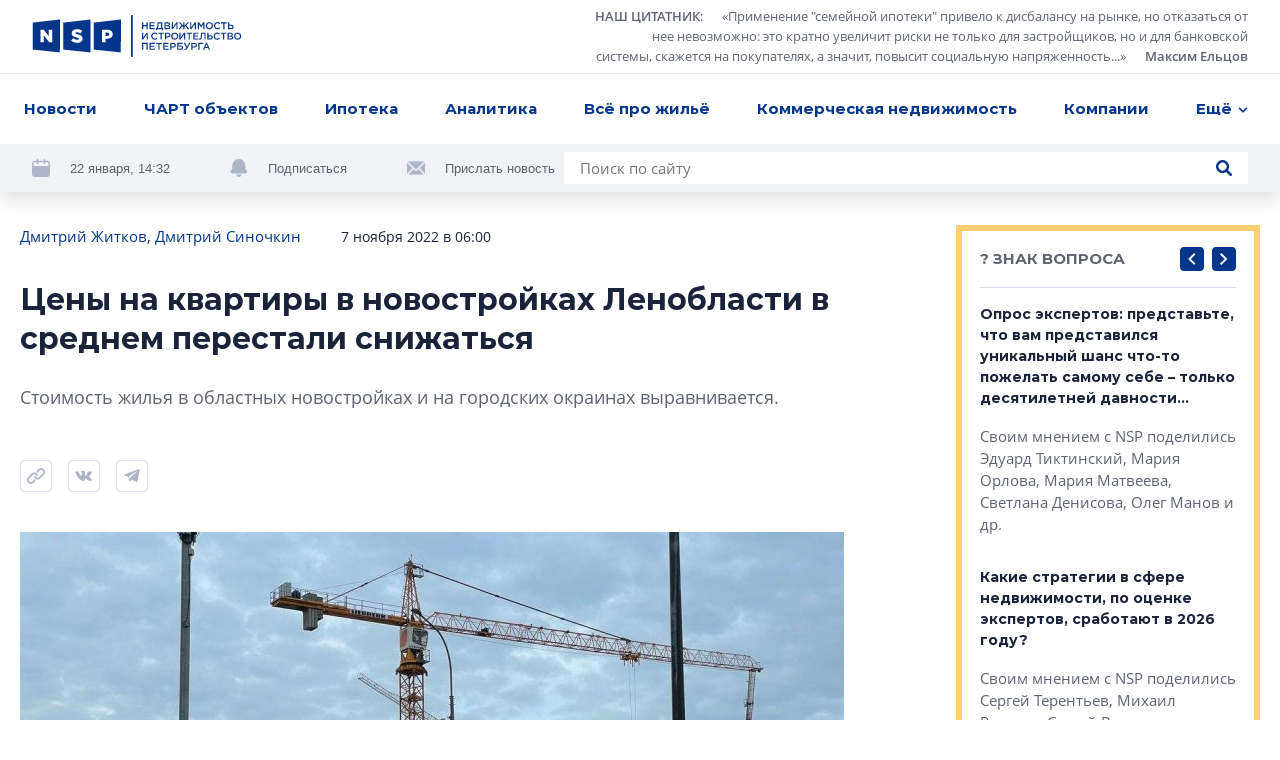

--- FILE ---
content_type: text/html; charset=utf-8
request_url: https://nsp.ru/34613-ceny-na-kvartiry-v-novostroikax-lenoblasti-v-srednem-perestali-snizatsya
body_size: 20939
content:
<!DOCTYPE html><html lang="ru" dir="ltr"><head>
  <link rel="preconnect" href="https://admin.nsp.ru">
  <link rel="preconnect" href="https://ru-1.mirage-service.ru">
  <meta charset="utf-8">
  <meta name="zen-verification" content="eMpoUuGoo5NdJjzutcgqaYIMVFQS505OQKH1DJCz2ToinYqMyWzevR1A1rOQt1dE">
  <title>Стоимость жилья на первичном рынке Ленобласти подросла на 0,4% к ноябрю 2022</title>
  <base href="/">
  <script>
    if ('serviceWorker' in navigator) {
      navigator.serviceWorker.register('./service-worker.js').then(function(registration) {
        // Registration was successful
        console.log('ServiceWorker registration successful with scope: ', registration.scope);
        registration.update();
      }).catch(function(err) {
        // registration failed :(
        console.log('ServiceWorker registration failed: ', err);
      });
    }
  </script>
  <!-- Google Tag Manager -->
  <script>(function (w, d, s, l, i) {
    w[l] = w[l] || [];
    w[l].push({
      'gtm.start':
        new Date().getTime(), event: 'gtm.js'
    });
    var f = d.getElementsByTagName(s)[0],
      j = d.createElement(s), dl = l != 'dataLayer' ? '&l=' + l : '';
    j.async = true;
    j.src =
      'https://www.googletagmanager.com/gtm.js?id=' + i + dl;
    f.parentNode.insertBefore(j, f);
  })(window, document, 'script', 'dataLayer', 'GTM-NHRBJDC');</script>
  <!-- End Google Tag Manager -->

  <meta name="viewport" content="width=device-width, initial-scale=1">
  <link rel="apple-touch-icon" sizes="180x180" href="assets/favicon/apple-touch-icon.png">
  <link rel="icon" type="image/png" sizes="32x32" href="assets/favicon/favicon-32x32.png">
  <link rel="icon" type="image/png" sizes="16x16" href="assets/favicon/favicon-16x16.png">
  <link rel="manifest" href="assets/favicon/site.webmanifest">
  <link rel="mask-icon" href="assets/favicon/safari-pinned-tab.svg" color="#032a6f">
  <link rel="shortcut icon" href="assets/favicon/favicon.ico">
  <meta name="msapplication-TileColor" content="#2b5797">
  <meta name="msapplication-config" content="assets/favicon/browserconfig.xml">
  <meta name="theme-color" content="#ffffff">
<style>*,*:before,*:after{box-sizing:border-box}html{font-family:sans-serif;line-height:1.15;-webkit-text-size-adjust:100%;-webkit-tap-highlight-color:rgba(0,0,0,0)}body{margin:0;font-family:-apple-system,BlinkMacSystemFont,Segoe UI,Roboto,Helvetica Neue,Arial,Noto Sans,Liberation Sans,sans-serif,"Apple Color Emoji","Segoe UI Emoji",Segoe UI Symbol,"Noto Color Emoji";font-size:1rem;font-weight:400;line-height:1.5;color:#212529;text-align:left;background-color:#fff}html{box-sizing:border-box;-ms-overflow-style:scrollbar}*,*:before,*:after{box-sizing:inherit}:root{--swiper-theme-color:#007aff}@font-face{font-family:OpenSans;src:url(/assets/fonts/OpenSans.woff2) format("woff2"),url(/assets/fonts/OpenSans.woff) format("woff");font-weight:400;font-style:normal;font-display:swap}@font-face{font-family:OpenSans;src:url(/assets/fonts/OpenSans-Semibold.woff2) format("woff2"),url(/assets/fonts/OpenSans-Semibold.woff) format("woff");font-weight:600;font-style:normal;font-display:swap}@font-face{font-family:OpenSans;src:url(/assets/fonts/OpenSans-Bold.woff2) format("woff2"),url(/assets/fonts/OpenSans-Bold.woff) format("woff");font-weight:700;font-style:normal;font-display:swap}*{box-sizing:border-box}html,body{width:100%;height:100%}body{font-size:15px;font-family:OpenSans,sans-serif;line-height:1.533333;color:#1a233a;background-color:#fff}</style><style>*,*:before,*:after{box-sizing:border-box}html{font-family:sans-serif;line-height:1.15;-webkit-text-size-adjust:100%;-webkit-tap-highlight-color:rgba(0,0,0,0)}aside,footer,header,nav{display:block}body{margin:0;font-family:-apple-system,BlinkMacSystemFont,Segoe UI,Roboto,Helvetica Neue,Arial,Noto Sans,Liberation Sans,sans-serif,"Apple Color Emoji","Segoe UI Emoji",Segoe UI Symbol,"Noto Color Emoji";font-size:1rem;font-weight:400;line-height:1.5;color:#212529;text-align:left;background-color:#fff}h1,h3{margin-top:0;margin-bottom:.5rem}p{margin-top:0;margin-bottom:1rem}ul{margin-top:0;margin-bottom:1rem}ul ul{margin-bottom:0}blockquote{margin:0 0 1rem}a{color:#007bff;text-decoration:none;background-color:transparent}a:hover{color:#0056b3;text-decoration:underline}img{vertical-align:middle;border-style:none}svg{overflow:hidden;vertical-align:middle}button{border-radius:0}button:focus:not(:focus-visible){outline:0}input,button{margin:0;font-family:inherit;font-size:inherit;line-height:inherit}button,input{overflow:visible}button{text-transform:none}button,[type=button],[type=submit]{-webkit-appearance:button}button:not(:disabled),[type=button]:not(:disabled),[type=submit]:not(:disabled){cursor:pointer}button::-moz-focus-inner,[type=button]::-moz-focus-inner,[type=submit]::-moz-focus-inner{padding:0;border-style:none}html{box-sizing:border-box;-ms-overflow-style:scrollbar}*,*:before,*:after{box-sizing:inherit}.container{width:100%;padding-right:4px;padding-left:4px;margin-right:auto;margin-left:auto}@media (min-width: 768px){.container{max-width:720px}}@media (min-width: 992px){.container{max-width:936px}}@media (min-width: 1248px){.container{max-width:1248px}}.row{display:flex;flex-wrap:wrap;margin-right:-4px;margin-left:-4px}.col-xl-8,.col-xl-3,.col-lg-10,.col-lg-4,.col-lg-3,.col-lg-1,.col-md-12,.col-md-8,.col-md-6,.col-9,.col-3{position:relative;width:100%;padding-right:4px;padding-left:4px}.col-3{flex:0 0 25%;max-width:25%}.col-9{flex:0 0 75%;max-width:75%}@media (min-width: 768px){.col-md-6{flex:0 0 50%;max-width:50%}.col-md-8{flex:0 0 66.66666667%;max-width:66.66666667%}.col-md-12{flex:0 0 100%;max-width:100%}.offset-md-2{margin-left:16.66666667%}}@media (min-width: 992px){.col-lg-1{flex:0 0 8.33333333%;max-width:8.33333333%}.col-lg-3{flex:0 0 25%;max-width:25%}.col-lg-4{flex:0 0 33.33333333%;max-width:33.33333333%}.col-lg-10{flex:0 0 83.33333333%;max-width:83.33333333%}.offset-lg-0{margin-left:0}.offset-lg-1{margin-left:8.33333333%}}@media (min-width: 1248px){.col-xl-3{flex:0 0 25%;max-width:25%}.col-xl-8{flex:0 0 66.66666667%;max-width:66.66666667%}.offset-xl-0{margin-left:0}.offset-xl-1{margin-left:8.33333333%}}.d-none{display:none!important}@media (min-width: 768px){.d-md-none{display:none!important}.d-md-inline{display:inline!important}.d-md-block{display:block!important}.d-md-flex{display:flex!important}}@media (min-width: 1248px){.d-xl-block{display:block!important}}.align-items-end{align-items:flex-end!important}:root{--swiper-theme-color:#007aff}.swiper-container{margin-left:auto;margin-right:auto;position:relative;overflow:hidden;list-style:none;padding:0;z-index:1}.swiper-wrapper{position:relative;width:100%;height:100%;z-index:1;display:flex;transition-property:transform;box-sizing:content-box}.swiper-wrapper{transform:translateZ(0)}.swiper-slide{flex-shrink:0;width:100%;height:100%;position:relative;transition-property:transform}@font-face{font-family:Montserrat;src:url(/assets/fonts/Montserrat-Regular.woff2) format("woff2"),url(/assets/fonts/Montserrat-Regular.woff) format("woff");font-weight:400;font-style:normal;font-display:swap}@font-face{font-family:Montserrat;src:url(/assets/fonts/Montserrat-Medium.woff2) format("woff2"),url(/assets/fonts/Montserrat-Medium.woff) format("woff");font-weight:500;font-style:normal;font-display:swap}@font-face{font-family:Montserrat;src:url(/assets/fonts/Montserrat-SBold.woff2) format("woff2"),url(/assets/fonts/Montserrat-SBold.woff) format("woff");font-weight:600;font-style:normal;font-display:swap}@font-face{font-family:Montserrat;src:url(/assets/fonts/Montserrat-Bold.woff2) format("woff2"),url(/assets/fonts/Montserrat-Bold.woff) format("woff");font-weight:700;font-style:normal;font-display:swap}@font-face{font-family:OpenSans;src:url(/assets/fonts/OpenSans.woff2) format("woff2"),url(/assets/fonts/OpenSans.woff) format("woff");font-weight:400;font-style:normal;font-display:swap}@font-face{font-family:OpenSans;src:url(/assets/fonts/OpenSans-Semibold.woff2) format("woff2"),url(/assets/fonts/OpenSans-Semibold.woff) format("woff");font-weight:600;font-style:normal;font-display:swap}@font-face{font-family:OpenSans;src:url(/assets/fonts/OpenSans-Bold.woff2) format("woff2"),url(/assets/fonts/OpenSans-Bold.woff) format("woff");font-weight:700;font-style:normal;font-display:swap}.button{font-family:Montserrat;font-weight:500;background-color:#04378b;border-radius:4px;color:#fff;text-decoration:none!important;padding:12px 23px;line-height:1.6;text-align:center}.button,.control-button,.search-button{cursor:pointer;border:0;transition:background-color .2s ease}@media (hover: hover){.button:hover,.control-button:hover,.search-button:hover{background-color:#0654d5}}.button:active,.control-button:active,.search-button:active{background-color:#0545ae}.button:focus,.control-button:focus,.search-button:focus{outline:0}.button:disabled,.control-button:disabled,.search-button:disabled{opacity:.2;cursor:default}.control-button,.search-button{width:32px;height:32px;display:flex;align-items:center;justify-content:center;border-radius:4px;padding:10px}.search-button{padding:8px}.search-button.no-bg{background-color:transparent}.search-button.no-bg .icon{fill:#04378b}.search-button .icon{width:16px;height:16px;fill:#fff}.control-buttons{display:flex;align-items:center}.control-buttons>*:not(:last-child){margin-right:8px}.control-button{background-color:#04378b}.control-button .icon{width:100%;height:100%;fill:#fff}.control-button.small{width:24px;height:24px;padding:6px}.socials{display:flex;flex-wrap:wrap}.socials .rutube svg{width:26px;height:26px}.socials a{display:flex;align-items:center;justify-content:center;flex:0 0 48px;height:48px;width:48px;transition:background-color .2s ease;background-color:#f1f3f7}@media (hover: hover){.socials a:hover svg{fill:#fff}}@media (max-width: 767.98px){.socials a{flex:0 0 40px;height:40px;width:40px}}.socials svg{width:18px;height:18px;fill:#adb6c7}.socials.light a{background-color:#fff}@media (hover: hover){.vk:hover{background-color:#4a76a8!important}}@media (hover: hover){.telegram:hover{background-color:#1f9bdb!important}}@media (hover: hover){.youtube:hover{background-color:#ff0402!important}}.logo-link{margin-right:10px}.logo{width:210px;height:42px;fill:#04378b}@media (min-width: 768px) and (max-width: 991.98px){.logo{width:180px}}.logo-mini{width:76px;height:36px;fill:#04378b;margin-right:32px}.page-topline{display:flex;justify-content:space-between;align-items:center;margin-bottom:32px}@media (max-width: 991.98px){.page-topline{margin-bottom:20px}}.page-topline a{color:#04378b}.page-topline-info{display:flex;align-items:center}.page-topline-info>*:not(:last-child){margin-right:40px}@media (max-width: 767.98px){.page-topline-info>*:not(:last-child){margin-right:16px}}@media (max-width: 767.98px){.page-topline-info{width:100%}.page-topline-info .topline-author{margin-right:auto}}.topline-info-item{font-size:14px;line-height:1.571;display:flex;align-items:center}.topline-info-item.topline-info-date{flex-shrink:0}.topline-info-item>*:not(:last-child){margin-right:8px}@media (max-width: 767.98px){.topline-info-item{font-size:12px;line-height:1.5}}.topline-author{font-size:15px;color:#1a233a}@media (max-width: 1247.98px){.topline-author{display:flex;flex-wrap:wrap}}@media (max-width: 767.98px){.topline-author{font-size:12px;line-height:1.5}}.content-sidebar{display:grid;grid-template-columns:repeat(1,1fr);grid-gap:8px;grid-auto-rows:304px;min-height:0;min-width:0;grid-auto-flow:dense}.content-sidebar>*{min-width:0;height:initial}.content-sidebar .vertical{grid-row-end:span 2}.share-socials{display:flex;flex-wrap:wrap;margin-bottom:-12px;margin-top:16px}.share-socials>*:not(:last-child){margin-right:16px}.share-social{margin-bottom:12px}.share-social button{border:0;background-color:transparent;padding:0}.share-social-icon{width:32px;height:32px}*{box-sizing:border-box}.hidden{display:none!important}html,body{width:100%;height:100%}body{font-size:15px;font-family:OpenSans,sans-serif;line-height:1.533333;color:#1a233a;background-color:#fff}h1,h3,.h5,.h6{font-weight:700;font-family:Montserrat,sans-serif;margin:0}button:focus{outline:0}h1{font-size:30px;line-height:1.3333}@media (max-width: 767.98px){h1{font-size:20px;line-height:1.59}}h3{font-size:22px;line-height:1.4545}.h5{font-size:15px;line-height:1.6}.h6{font-size:14px;line-height:1.57}p{margin:0}img{max-width:100%;max-height:100%;display:block}ul{margin:0;padding:0;list-style-type:none}.link{color:#04378b;transition:opacity .2s ease}.link:hover{opacity:.75;text-decoration:none}@media (max-width: 767.98px){.container{padding:0 12px}}</style><link rel="stylesheet" href="styles.57ffc5a59a8d6dbd.css" media="print" onload="this.media='all'"><noscript><link rel="stylesheet" href="styles.57ffc5a59a8d6dbd.css"></noscript><style ng-transition="nsp">[_nghost-sc20]{min-height:100vh;display:flex;flex-direction:column}.content[_ngcontent-sc20]{padding-top:32px;flex:1 0 auto;display:flex;flex-direction:column;transition:opacity .3s linear}@media (max-width: 767.98px){.content[_ngcontent-sc20]{padding-top:0}}.loading[_ngcontent-sc20]{opacity:0}.fadeIn[_ngcontent-sc20]{animation:_ngcontent-sc20_fade-in .3s ease-in alternate}@keyframes _ngcontent-sc20_fade-in{0%{opacity:0}to{opacity:1}}</style><style ng-transition="nsp">.overlay[_ngcontent-sc18]{position:fixed;inset:0;z-index:2000;background-color:#1a233abf}*[_ngcontent-sc18]:not(.overlay){position:fixed;top:50%;left:50%;transform:translate(-50%,-50%);z-index:2001}</style><script class="structured-data-global" type="application/ld+json">{"@context":"http://schema.org","@type":"WebSite","url":"https://nsp.ru","potentialAction":{"@type":"SearchAction","target":"https://nsp.ru/search/?search={query}","query-input":"required name=query"}}</script><style ng-transition="nsp">header[_ngcontent-sc6]{background-color:#fff;position:fixed;z-index:50;top:0;left:0;right:0;box-shadow:0 8px 20px #0000001f}header[_ngcontent-sc6]   app-topline-advertising[_ngcontent-sc6]{z-index:60;position:relative}[_nghost-sc6]{display:block;position:absolute;top:0;left:0;width:100%}@media (max-width: 767.98px){[_nghost-sc6]{position:fixed;z-index:50;background-color:#fff}}.header-top[_ngcontent-sc6]{padding:7px 32px;display:flex;justify-content:space-between;align-items:center;border-bottom:1px solid #D7DDEA}@media (max-width: 767.98px){.header-top[_ngcontent-sc6]{padding:8px 12px}}.quote[_ngcontent-sc6]{display:flex;align-items:center}@media (max-width: 767.98px){.quote[_ngcontent-sc6]{display:none}}.quote[_ngcontent-sc6] > *[_ngcontent-sc6]:not(:last-child){margin-right:24px}.quote[_ngcontent-sc6]   .author[_ngcontent-sc6]{margin-left:16px}.quote-text[_ngcontent-sc6]{display:flex;align-items:flex-start}.quote-text[_ngcontent-sc6]   .section-link[_ngcontent-sc6]{margin-right:16px}.quote-text[_ngcontent-sc6]{margin:0;max-width:654px;text-align:right;font-size:13px;line-height:1.54;color:#5e6470}.quote-text[_ngcontent-sc6]   p[_ngcontent-sc6]{display:inline}.quote[_ngcontent-sc6]   a[_ngcontent-sc6]{color:inherit;display:inline;font-style:normal;font-weight:600}.avatar[_ngcontent-sc6]{width:56px;height:56px;flex:0 0 56px;filter:grayscale(100%)}.avatar[_ngcontent-sc6]     img{width:100%;height:100%;object-fit:cover;border-radius:50%}.header-menu[_ngcontent-sc6]{padding:0 16px;background-color:#fff;position:relative;z-index:5}@media (max-width: 767.98px){.header-menu[_ngcontent-sc6]{padding-right:0;padding-left:0}}.menu[_ngcontent-sc6]{position:relative;display:flex;align-items:center;justify-content:space-between}.navigation[_ngcontent-sc6]{flex:1;max-width:100%;display:flex;justify-content:space-between}@media (min-width: 768px){.navigation[_ngcontent-sc6]{margin-right:-48px;transition:margin-right .3s linear}.navigation.fixed[_ngcontent-sc6]{margin-right:0}}.navigation-list[_ngcontent-sc6]{display:flex;max-width:100%;align-items:center;justify-content:space-between}.navigation-list.for-calculate[_ngcontent-sc6]{position:fixed;opacity:0;top:100%;left:0;z-index:-5}.navigation-list[_ngcontent-sc6] > li[_ngcontent-sc6]{flex-shrink:0;padding:14px 8px;font-family:Montserrat;font-weight:700;position:relative}.navigation-list[_ngcontent-sc6] > li[_ngcontent-sc6]:first-child{padding-left:0}.navigation-list[_ngcontent-sc6]   .more[_ngcontent-sc6], .navigation-list[_ngcontent-sc6]   .more[_ngcontent-sc6]   .dropdown-btn[_ngcontent-sc6]{padding-right:0}.navigation-list[_ngcontent-sc6]   li.highlight[_ngcontent-sc6] > a[_ngcontent-sc6]{background-color:#04378b;color:#fff;text-decoration:none}.navigation-list[_ngcontent-sc6]   li.highlight[_ngcontent-sc6]   .dropdown-btn[_ngcontent-sc6]{color:#1a233a}.navigation-list[_ngcontent-sc6]   li[_ngcontent-sc6]:active > a[_ngcontent-sc6], .navigation-list[_ngcontent-sc6]   li[_ngcontent-sc6]:active > .dropdown-btn[_ngcontent-sc6]{color:#1a233a!important}.navigation-list[_ngcontent-sc6]   li[_ngcontent-sc6]:active > .dropdown-btn[_ngcontent-sc6]   svg[_ngcontent-sc6]{fill:#1a233a!important}@media (max-width: 767.98px){.navigation-list[_ngcontent-sc6]   li[_ngcontent-sc6]{font-size:13px;line-height:1.54;padding:4px 0}.navigation-list[_ngcontent-sc6]   li[_ngcontent-sc6]:first-child{margin-left:4px}.navigation-list[_ngcontent-sc6]   li[_ngcontent-sc6]:last-child{margin-right:4px}}.navigation-list[_ngcontent-sc6]   a[_ngcontent-sc6], .navigation-list[_ngcontent-sc6]   .dropdown-btn[_ngcontent-sc6]{border-radius:4px;padding:10px 8px;display:inline-block;color:#04378b;transition:opacity .2s ease}.navigation-list[_ngcontent-sc6]   a[_ngcontent-sc6]:hover, .navigation-list[_ngcontent-sc6]   .dropdown-btn[_ngcontent-sc6]:hover{opacity:.7;text-decoration:none}@media (max-width: 767.98px){.navigation-list[_ngcontent-sc6]   a[_ngcontent-sc6], .navigation-list[_ngcontent-sc6]   .dropdown-btn[_ngcontent-sc6]{padding:10px 8px}}.dropdown-btn[_ngcontent-sc6]{display:flex;align-items:center;background-color:transparent;border:0;padding:0;font-weight:700}.dropdown-btn[_ngcontent-sc6]:focus{outline:0}.dropdown-btn[_ngcontent-sc6]:hover   svg[_ngcontent-sc6]{fill:#04378b}.dropdown-btn[_ngcontent-sc6]   svg[_ngcontent-sc6]{width:10px;height:6px;fill:#04378b;transform-origin:50% 50%;transition:fill .2s ease}.dropdown-btn[_ngcontent-sc6]   svg.rotated[_ngcontent-sc6]{transform:rotate(180deg)}.dropdown-btn[_ngcontent-sc6]   span[_ngcontent-sc6]{margin-right:6px}.dropdown[_ngcontent-sc6]{z-index:50;position:absolute;right:-32px;top:100%;width:100vw;max-width:240px;box-shadow:0 6px 16px #00000029;padding:16px 0;background-color:#fff;opacity:0;visibility:hidden;transition:opacity .2s ease,visibility .2s ease}.dropdown.visible[_ngcontent-sc6]{visibility:visible;opacity:1}.dropdown-list[_ngcontent-sc6]   li[_ngcontent-sc6]{line-height:1.6;padding:0 8px}.dropdown-list[_ngcontent-sc6]   a[_ngcontent-sc6]{padding:8px 16px;font-weight:500}.hidden-search[_ngcontent-sc6]{position:absolute;top:-1px;left:0;width:100%;height:100%;display:flex;align-items:center;background-color:#fff;z-index:5}.hidden-search[_ngcontent-sc6]   .search[_ngcontent-sc6]{max-width:100%;flex:1}.hidden-search[_ngcontent-sc6]   input[_ngcontent-sc6]{background-color:#f1f3f7}.mobile-hidden-search[_ngcontent-sc6]{padding:8px 12px}.mobile-hidden-search[_ngcontent-sc6]   .close-search[_ngcontent-sc6]{margin-left:9px;width:28px;height:28px}.mobile-hidden-search[_ngcontent-sc6]   .search-button[_ngcontent-sc6]{right:7px}.search[_ngcontent-sc6]{width:100%;max-width:684px;background-color:#fff;display:flex;align-items:center;position:relative}@media (min-width: 768px) and (max-width: 991.98px){.search[_ngcontent-sc6]{max-width:100%}}.search[_ngcontent-sc6]   input[_ngcontent-sc6]{flex:1;padding:5px 40px 5px 16px;border:0}.search[_ngcontent-sc6]   input[_ngcontent-sc6]:focus{outline:0}.search[_ngcontent-sc6]   .button[_ngcontent-sc6]{padding:8px 16px}.search-button.short-button[_ngcontent-sc6]{position:absolute;top:50%;right:16px;transform:translateY(-50%);width:16px;height:16px;padding:0}.search-button.short-button[_ngcontent-sc6]:hover{background-color:transparent}.search-button.short-button[_ngcontent-sc6]:hover   .icon[_ngcontent-sc6]{fill:#04378b}.search-close[_ngcontent-sc6]{border:0;background-color:transparent;padding:0;line-height:0}.search-close[_ngcontent-sc6]:focus{outline:0}.search-close[_ngcontent-sc6]{width:16px;height:16px}.search-close[_ngcontent-sc6]   svg[_ngcontent-sc6]{fill:#5e6470;width:10px;height:10px}.header-bottom[_ngcontent-sc6]{padding:8px 32px;margin-top:-49px;background-color:#f1f3f7;display:flex;justify-content:space-between;transition:margin-top .3s linear}@media (min-width: 768px) and (max-width: 991.98px){.header-bottom[_ngcontent-sc6]{padding:16px 32px}}@media (max-width: 991.98px){.header-bottom[_ngcontent-sc6]{flex-wrap:wrap}}.header-bottom.visible[_ngcontent-sc6]{margin-top:0}.header-actions[_ngcontent-sc6]{display:flex;align-items:center;flex-wrap:wrap;margin-bottom:-8px}.header-actions[_ngcontent-sc6] > *[_ngcontent-sc6]:not(:last-child){margin-right:60px}@media (max-width: 1247.98px){.header-actions[_ngcontent-sc6]{flex-shrink:0;margin-right:30px}.header-actions[_ngcontent-sc6] > *[_ngcontent-sc6]:not(:last-child){margin-right:30px}}@media (max-width: 767.98px){.header-actions[_ngcontent-sc6] > *[_ngcontent-sc6]:not(:last-child){margin-right:0}}@media (max-width: 991.98px){.header-actions[_ngcontent-sc6]{width:100%;justify-content:center;margin-top:2px;margin-bottom:10px}}.header-action[_ngcontent-sc6]{display:flex;align-items:center;color:#5e6470;margin-bottom:8px}.header-action[_ngcontent-sc6] > *[_ngcontent-sc6]:not(:last-child){margin-right:20px}.header-action[_ngcontent-sc6]   svg[_ngcontent-sc6]{width:18px;height:18px;fill:#adb6c7}.header-action[_ngcontent-sc6]   a[_ngcontent-sc6]{color:#032d72}@media (max-width: 991.98px){.header-action[_ngcontent-sc6]{margin-bottom:0}}.header-action-text[_ngcontent-sc6]{color:#04378b;font-size:13px;background-color:transparent;border:0;padding:0;font-family:Open Sans,sans-serif}.header-action-text[_ngcontent-sc6]{color:#5e6470}.scrolled-search-btn[_ngcontent-sc6]{margin-left:32px}@media (min-width: 768px){.scrolled-search-btn[_ngcontent-sc6]{transform:translate(108px);transition:transform .3s linear}.scrolled-search-btn.visible[_ngcontent-sc6]{transform:translate(0)}}@media (max-width: 767.98px){.logo-mini[_ngcontent-sc6]{width:66px;height:31px}}@media (min-width: 768px){.logo-mini[_ngcontent-sc6]{margin-left:-108px;transition:margin-left .3s linear}.logo-mini.visible[_ngcontent-sc6]{margin-left:0}}.menu-trigger[_ngcontent-sc6]{width:20px;height:20px;display:flex;align-items:center;padding:0;background-color:transparent;border:0;justify-content:center}.menu-trigger[_ngcontent-sc6]   svg[_ngcontent-sc6]{width:20px;height:19px;fill:#04378b}.mobile-search-trigger[_ngcontent-sc6]{margin-right:24px;width:16px;height:16px;background-color:transparent;border:0;padding:0;margin-left:auto}.mobile-search-trigger[_ngcontent-sc6]   svg[_ngcontent-sc6]{width:16px;height:16px;fill:#04378b;vertical-align:top}.close-search[_ngcontent-sc6]{width:32px;height:32px;border-radius:4px;margin-left:30px;border:1px solid #D7DDEA;display:flex;align-items:center;justify-content:center;background-color:transparent}.close-search[_ngcontent-sc6]   svg[_ngcontent-sc6]{width:10px;height:10px;fill:#5e6470}.top-wrapper[_ngcontent-sc6]{position:relative}</style><style ng-transition="nsp">.footer[_ngcontent-sc7]{background-color:#f1f3f7}@media (max-width: 767.98px){.footer[_ngcontent-sc7]{padding:0 12px}}.footer-top[_ngcontent-sc7]{padding:40px 0 41px;border-bottom:1px solid #D7DDEA;position:relative}@media (max-width: 767.98px){.footer-top[_ngcontent-sc7]{border-bottom:0;padding:24px 0}}.logo[_ngcontent-sc7]{margin-bottom:40px}@media (max-width: 767.98px){.logo[_ngcontent-sc7]{width:187px;height:38px;margin-bottom:24px}}.certificate-text[_ngcontent-sc7]{font-size:14px;line-height:1.57;font-family:Montserrat,sans-serif}@media (max-width: 767.98px){.certificate-text[_ngcontent-sc7]{font-size:13px;line-height:1.54;margin-bottom:24px}}.footer-title[_ngcontent-sc7]{color:#5e6470;margin-bottom:32px;font-weight:400}.footer-links[_ngcontent-sc7]{column-count:2;margin-bottom:-24px}@media (min-width: 768px) and (max-width: 991.98px){.footer-links[_ngcontent-sc7]{margin-bottom:40px}}@media (max-width: 767.98px){.footer-links[_ngcontent-sc7]{margin-bottom:8px;padding-right:27px;page-break-inside:avoid}}.footer-links[_ngcontent-sc7]   li[_ngcontent-sc7]{margin-bottom:24px}@media (max-width: 767.98px){.footer-links[_ngcontent-sc7]   li[_ngcontent-sc7]{margin-bottom:16px;display:inline-block}}.footer-links[_ngcontent-sc7]   a[_ngcontent-sc7]{display:inline-block;color:#1a233a;font-family:Montserrat,sans-serif;font-weight:700;transition:color .2s ease}.footer-links[_ngcontent-sc7]   a[_ngcontent-sc7]:hover{color:#04378b;text-decoration:none}@media (max-width: 767.98px){.footer-links[_ngcontent-sc7]   a[_ngcontent-sc7]{font-size:13px;line-height:1.54}}.footer-item[_ngcontent-sc7]{display:flex;flex-direction:column}.footer-item.content-center[_ngcontent-sc7]{align-items:center}.footer-item.content-end[_ngcontent-sc7]{align-items:flex-end;text-align:right}@media (min-width: 768px) and (max-width: 991.98px){.footer-item.content-end[_ngcontent-sc7]{align-items:center;text-align:center}}@media (max-width: 767.98px){.footer-item.content-end[_ngcontent-sc7]{align-items:flex-start;text-align:left}}.footer-content[_ngcontent-sc7]{max-width:310px;width:100%}.socials[_ngcontent-sc7]{margin-bottom:auto;margin-top:auto}.socials[_ngcontent-sc7] > *[_ngcontent-sc7]:not(:last-child){margin-right:8px}@media (max-width: 767.98px){.socials[_ngcontent-sc7]{width:100%}}.footer-bottom[_ngcontent-sc7]{padding:24px 0 32px}@media (min-width: 768px) and (max-width: 991.98px){.footer-bottom[_ngcontent-sc7]{padding:24px 0 16px}}@media (max-width: 767.98px){.footer-bottom[_ngcontent-sc7]{padding:0 0 24px}}.footer-bottom[_ngcontent-sc7]   .footer-item[_ngcontent-sc7]{font-size:13px;line-height:1.69}@media (min-width: 768px) and (max-width: 991.98px){.footer-bottom[_ngcontent-sc7]   .footer-item[_ngcontent-sc7]{margin-bottom:16px}.footer-bottom[_ngcontent-sc7]   .footer-item.footer-age[_ngcontent-sc7]{margin-bottom:0}}.footer-bottom[_ngcontent-sc7]   .content-center[_ngcontent-sc7]   .footer-bottom-text[_ngcontent-sc7]{max-width:350px}@media (max-width: 767.98px){.copyright[_ngcontent-sc7]{margin-bottom:16px}}.copyright-text[_ngcontent-sc7]{margin-bottom:16px;font-weight:600}@media (max-width: 767.98px){.copyright-text[_ngcontent-sc7]{font-weight:400;font-size:12px;line-height:1.5}}.footer-age[_ngcontent-sc7]   p[_ngcontent-sc7]{font-family:Montserrat,sans-serif;line-height:1.385;font-size:26px}@media (max-width: 767.98px){.footer-age[_ngcontent-sc7]{text-align:right}}.padding-left[_ngcontent-sc7]{padding-left:58px}@media (max-width: 767.98px){.padding-left[_ngcontent-sc7]{padding-left:0}}@media (max-width: 767.98px){.footer-bottom-text[_ngcontent-sc7]{font-size:12px;line-height:1.5}}</style><meta property="og:image" content="https://admin.nsp.ru/storage/medialibrary/62721/conversions/photo1665757755(4)-cropped-original-1667771871.jpg"><meta property="og:type" content="website"><style ng-transition="nsp">app-article[_ngcontent-sc50]{display:block}@media (min-width: 768px){app-article[_ngcontent-sc50]{margin-top:64px}}@media (max-width: 767.98px){app-article[_ngcontent-sc50]{margin-top:32px}}app-article[_ngcontent-sc50]:first-child{margin-top:0}.article-feed[_ngcontent-sc50]{padding-bottom:40px}</style><link rel="canonical" href="https://nsp.ru/34613-ceny-na-kvartiry-v-novostroikax-lenoblasti-v-srednem-perestali-snizatsya"><meta property="og:url" content="https://nsp.ru/34613-ceny-na-kvartiry-v-novostroikax-lenoblasti-v-srednem-perestali-snizatsya"><script class="structured-data-page" type="application/ld+json">{"@context":"https://schema.org","@type":"Article","name":"Цены на квартиры в новостройках Ленобласти в среднем перестали снижаться","description":"Стоимость жилья в областных новостройках и на городских окраинах выравнивается.","author":"Дмитрий Житков , Дмитрий Синочкин ","datePublished":"2022-11-07T06:00:00+0000","interactionStatistic":[{"@type":"InteractionCounter","interactionType":"https://schema.org/CommentAction","userInteractionCount":0}]}</script><meta property="og:title" content="Стоимость жилья на первичном рынке Ленобласти подросла на 0,4% к ноябрю 2022"><meta name="description" content="Средний уровень цен на первичном рынке остается стабильным: застройщики пока не готовы на радикальные скидки"><meta name="keywords" content="новостройки, первичный рынок, цены на строящееся жилье, первичка в Ленобласти"><style ng-transition="nsp">.hashtags[_ngcontent-sc49]{display:flex;align-items:center;flex-wrap:wrap;margin-top:16px}@media (max-width: 767.98px){.hashtags[_ngcontent-sc49]{font-size:14px}}.hashtags[_ngcontent-sc49] > *[_ngcontent-sc49]:not(:last-child){margin-right:24px}.topline-info-item.topline-author[_ngcontent-sc49] > *[_ngcontent-sc49]:not(:last-child){margin-right:0}.preview-text[_ngcontent-sc49]{margin-bottom:32px;font-size:18px;line-height:1.705;color:#5e6470}.hashtags[_ngcontent-sc49]{margin-bottom:-16px}.hashtag[_ngcontent-sc49]{display:block;color:#04378b;margin-bottom:16px}.bot[_ngcontent-sc49]{margin-top:40px}@media (min-width: 992px) and (max-width: 1247.98px){.page-content[_ngcontent-sc49]{padding-right:7px}}@media (max-width: 767.98px){.page-content[_ngcontent-sc49]{padding-top:16px}}.mobile-title[_ngcontent-sc49]{width:100%;margin-bottom:12px}@media (max-width: 767.98px){.page-topline[_ngcontent-sc49]{flex-wrap:wrap}}.share-area[_ngcontent-sc49]{display:flex;align-items:center}@media (min-width: 768px){.share-area[_ngcontent-sc49]{margin-bottom:40px}}@media (max-width: 767.98px){.share-area[_ngcontent-sc49]{margin-bottom:24px}}.share-area[_ngcontent-sc49]   app-share[_ngcontent-sc49]{margin-bottom:0}.share-area[_ngcontent-sc49]   .comments-count[_ngcontent-sc49]{margin-left:auto}.comments-count[_ngcontent-sc49]   span[_ngcontent-sc49]{font-family:Montserrat,sans-serif;font-weight:700;color:#04378b}@media (max-width: 767.98px){.comments-count[_ngcontent-sc49]   span[_ngcontent-sc49]{order:-1;font-weight:400;margin-right:8px}}.comments-count[_ngcontent-sc49] > *[_ngcontent-sc49]:not(:last-child){margin-right:8px}@media (max-width: 767.98px){.comments-count[_ngcontent-sc49] > *[_ngcontent-sc49]:not(:last-child){margin-right:0}}@media (max-width: 767.98px){.comments-count[_ngcontent-sc49]{display:flex;align-items:center}}.comments-count[_ngcontent-sc49]   .comment-icon[_ngcontent-sc49]{width:14px;height:14px;fill:#adb6c7}.event-info[_ngcontent-sc49]{position:relative;margin-bottom:40px;background-color:#04378b}.event-info[_ngcontent-sc49]   .event-date[_ngcontent-sc49]{font-weight:700}@media (max-width: 767.98px){.event-info[_ngcontent-sc49]   .event-date[_ngcontent-sc49]{font-size:14px;line-height:1.571}}.event-info[_ngcontent-sc49]   .info-background[_ngcontent-sc49]     img{position:absolute;top:0;left:0;width:100%;height:100%;object-fit:cover;z-index:0;opacity:.3}.event-info[_ngcontent-sc49]   .info-content[_ngcontent-sc49]{padding:32px 40px 40px;position:relative}@media (max-width: 767.98px){.event-info[_ngcontent-sc49]   .info-content[_ngcontent-sc49]{padding:24px 12px}}.event-info[_ngcontent-sc49]   .info-bottom[_ngcontent-sc49]{display:flex;justify-content:space-between;align-items:center}.event-info[_ngcontent-sc49]   .info-bottom[_ngcontent-sc49]   .button[_ngcontent-sc49]{padding-left:33px;padding-right:33px}@media (max-width: 991.98px){.event-info[_ngcontent-sc49]   .info-bottom[_ngcontent-sc49]{flex-direction:column;justify-content:flex-start;align-items:flex-start}}@media (max-width: 767.98px){.event-info[_ngcontent-sc49]   .event-type-name[_ngcontent-sc49]{font-size:13px;line-height:1.54}}@media (max-width: 767.98px){.event-info[_ngcontent-sc49]   .info-bottom-right[_ngcontent-sc49]{width:100%}.event-info[_ngcontent-sc49]   .info-bottom-right[_ngcontent-sc49]   .button[_ngcontent-sc49]{width:100%;padding:9px 24px}}.event-info[_ngcontent-sc49]   .info-bottom-left[_ngcontent-sc49]{color:#fff;font-family:Montserrat,sans-serif;font-size:17px;line-height:1.59}.event-info[_ngcontent-sc49]   .info-bottom-left[_ngcontent-sc49] > *[_ngcontent-sc49]:not(:last-child){margin-bottom:8px}@media (max-width: 991.98px){.event-info[_ngcontent-sc49]   .info-bottom-left[_ngcontent-sc49]{width:100%;margin-bottom:24px}}.event-info[_ngcontent-sc49]   .h1[_ngcontent-sc49]{max-width:760px;margin-bottom:88px}@media (max-width: 991.98px){.event-info[_ngcontent-sc49]   .h1[_ngcontent-sc49]{margin-bottom:77px}}@media (max-width: 767.98px){.event-info[_ngcontent-sc49]{margin:0 -12px 24px}}.event-contact-card[_ngcontent-sc49]{padding:24px 24px 27px;border:1px solid #D7DDEA;width:100%}@media (max-width: 1247.98px){.event-contact-card[_ngcontent-sc49]{margin-bottom:24px}}.event-contact-card[_ngcontent-sc49]   .link[_ngcontent-sc49]{word-break:break-all}.event-contact-card[_ngcontent-sc49]   .h6[_ngcontent-sc49]{margin-bottom:16px}@media (min-width: 768px) and (max-width: 1247.98px){.event-contact-card[_ngcontent-sc49]   .list[_ngcontent-sc49]{display:flex;flex-wrap:wrap;align-items:center}}@media (min-width: 992px) and (max-width: 1247.98px){.event-contact-card[_ngcontent-sc49]   .list[_ngcontent-sc49]   .contact-card-item[_ngcontent-sc49]{margin-bottom:0;width:25%}}@media (min-width: 768px) and (max-width: 991.98px){.event-contact-card[_ngcontent-sc49]   .list[_ngcontent-sc49]   .contact-card-item[_ngcontent-sc49]{margin-bottom:0;width:33%}}.event-contact-card[_ngcontent-sc49]   .contact-card-item[_ngcontent-sc49]{display:flex;align-items:center;margin-bottom:24px;padding-left:4px}.event-contact-card[_ngcontent-sc49]   .contact-card-icon[_ngcontent-sc49]{margin-right:21px;fill:#adb6c7;flex-shrink:0}.event-contact-card[_ngcontent-sc49]   .geolocation[_ngcontent-sc49]{width:13px;height:18px;margin-bottom:auto;margin-top:4px}.event-contact-card[_ngcontent-sc49]   .phone[_ngcontent-sc49]{width:14px;height:16px}.event-contact-card[_ngcontent-sc49]   .mail[_ngcontent-sc49]{width:16px;height:12px}.event-contact-card[_ngcontent-sc49]   .web[_ngcontent-sc49]{width:16px;height:16px}.event-contact-card[_ngcontent-sc49]   .contact-card-phone[_ngcontent-sc49]{color:#1a233a}@media (min-width: 992px) and (max-width: 1247.98px){.event-contact-card[_ngcontent-sc49]   .socials[_ngcontent-sc49]{margin-left:auto}}@media (min-width: 768px) and (max-width: 991.98px){.event-contact-card[_ngcontent-sc49]   .socials[_ngcontent-sc49]{margin-top:32px}}.event-contact-card[_ngcontent-sc49]   .socials[_ngcontent-sc49]   a[_ngcontent-sc49]{flex:0 0 40px;height:40px;width:40px}.event-contact-card[_ngcontent-sc49]   .socials[_ngcontent-sc49] > *[_ngcontent-sc49]:not(:last-child){margin-right:16px}.content-sidebar[_ngcontent-sc49]{grid-auto-rows:auto}@media (min-width: 768px) and (max-width: 991.98px){.content-sidebar[_ngcontent-sc49]{margin-bottom:48px}}.sticky-sidebar[_ngcontent-sc49]{margin-top:8px;position:sticky;top:200px;margin-bottom:40px}.read-also[_ngcontent-sc49]{margin-top:16px;background-color:#f1f3f7}.read-also[_ngcontent-sc49]     .carousel-wrapper{padding:40px 0 48px;margin-bottom:0}.bot[_ngcontent-sc49]   .page-topline-info[_ngcontent-sc49]{margin-top:16px}app-comments[_ngcontent-sc49]{margin-top:32px}.social-buttons-footer[_ngcontent-sc49]{display:flex;width:100%;gap:32px;margin-top:32px}@media (max-width: 767.98px){.social-buttons-footer[_ngcontent-sc49]{gap:8px;flex-direction:column}}.social-buttons-footer[_ngcontent-sc49] > *[_ngcontent-sc49]{flex:1;text-decoration:none}.social-buttons-footer[_ngcontent-sc49] > *[_ngcontent-sc49]   button[_ngcontent-sc49]{width:100%;gap:8px;display:inline-flex;justify-content:center}.social-buttons-footer[_ngcontent-sc49] > *[_ngcontent-sc49]   button[_ngcontent-sc49]   svg[_ngcontent-sc49]{fill:#fff;width:24px;height:24px}.erid[_ngcontent-sc49]{margin-top:24px;text-align:right}</style><style ng-transition="nsp">[_nghost-sc48]{display:flex;align-items:center;justify-content:space-between}</style><style ng-transition="nsp">[_nghost-sc40]{display:block}[_nghost-sc40] > *[_ngcontent-sc40]{display:block}[_nghost-sc40] > *[_ngcontent-sc40]:nth-child(n+2){margin-top:26px}[_nghost-sc40] > *[_ngcontent-sc40]:not(app-text-block):not(.float-left):not(.float-right):before{content:"";clear:both;display:table}[_nghost-sc40]:after{content:"";clear:both;display:table}@media (min-width: 768px){.float-left[_ngcontent-sc40]{float:left;position:relative;margin-right:32px;margin-bottom:26px}}@media (max-width: 767.98px){.float-left[_ngcontent-sc40]{width:100%}}@media (min-width: 768px){.float-right[_ngcontent-sc40]{float:right;position:relative;margin-left:32px;margin-bottom:26px}}@media (max-width: 767.98px){.float-right[_ngcontent-sc40]{width:100%}}.full-width[_ngcontent-sc40]{width:100%}.button-block[_ngcontent-sc40]{display:flex;flex-wrap:wrap;align-items:center;justify-content:center}.button-block[_ngcontent-sc40]   a[_ngcontent-sc40]{font-size:16px;padding:12px 24px}@media (max-width: 767.98px){.button-block[_ngcontent-sc40]   a[_ngcontent-sc40]{display:block;width:100%}.button-block[_ngcontent-sc40]   a[_ngcontent-sc40]:nth-child(n+2){margin-top:24px}}@media (min-width: 768px){.button-block[_ngcontent-sc40]   a[_ngcontent-sc40]{display:inline-block}.button-block[_ngcontent-sc40]   a[_ngcontent-sc40]:nth-child(n+2){margin-left:24px}}@media (min-width: 768px){app-company-card[_ngcontent-sc40], app-person-card[_ngcontent-sc40], app-object-card[_ngcontent-sc40], app-video-card[_ngcontent-sc40], app-material-card[_ngcontent-sc40]{width:306px}}@media (min-width: 768px){app-video-card.float-left[_ngcontent-sc40]:not(.vertical), app-video-card.float-right[_ngcontent-sc40]:not(.vertical), app-material-card.float-left[_ngcontent-sc40]:not(.short):not(.vertical), app-material-card.float-right[_ngcontent-sc40]:not(.short):not(.vertical){height:306px}}@media (min-width: 768px){app-video-card.float-left.vertical[_ngcontent-sc40], app-video-card.float-right.vertical[_ngcontent-sc40], app-material-card.float-left[_ngcontent-sc40]:not(.short).vertical, app-material-card.float-right[_ngcontent-sc40]:not(.short).vertical{height:620px}}@media (min-width: 768px){app-image-block.float-left[_ngcontent-sc40], app-image-block.float-right[_ngcontent-sc40]{max-width:50%}}@media (min-width: 768px){app-location-block.float-left[_ngcontent-sc40], app-location-block.float-right[_ngcontent-sc40]{width:50%}}app-video-card.full-width[_ngcontent-sc40]{position:relative;display:flex;flex-direction:column}@media (min-width: 768px){app-video-card.full-width[_ngcontent-sc40]{padding-bottom:56.25%}}@media (max-width: 767.98px){app-video-card.full-width[_ngcontent-sc40]{padding-bottom:100%}}app-video-card.full-width[_ngcontent-sc40]     .card-wrapper{position:absolute;inset:0}.caption[_ngcontent-sc40]{margin-bottom:8px;color:#686e7b;font-size:14px;line-height:1.571;text-align:right}@media (max-width: 767.98px){.caption[_ngcontent-sc40]{font-size:13px;line-height:1.54;margin-top:8px}}</style><style ng-transition="nsp">.banner[_ngcontent-sc38] > a[_ngcontent-sc38]{display:flex;justify-content:center;align-items:center;width:100%}.banner[_ngcontent-sc38]     img{width:100%}@media (min-width: 1248px){iframe[_ngcontent-sc38]{width:825px;height:158px}}@media (min-width: 992px) and (max-width: 1247.98px){iframe[_ngcontent-sc38]{width:768px;height:147px}}@media (min-width: 768px) and (max-width: 991.98px){iframe[_ngcontent-sc38]{width:712px;height:136px}}@media (max-width: 767.98px){iframe[_ngcontent-sc38]{width:743px;min-width:743px;height:142px}}a[_ngcontent-sc38]{position:relative}a[_ngcontent-sc38]   .tag[_ngcontent-sc38]{position:absolute;top:8px;left:8px;font-size:9px;line-height:1.54;color:#5e6470;background-color:#fff;border:1px solid #D7DDEA;border-radius:16px;display:flex;align-items:center;justify-content:space-between;padding:0 8px;z-index:100}app-erid-menu[_ngcontent-sc38]{position:absolute;top:8px;right:8px}</style><style ng-transition="nsp">.card-wrapper[_ngcontent-sc47]{display:block;position:relative;height:100%}.card-wrapper[_ngcontent-sc47]:hover{text-decoration:none}.h5[_ngcontent-sc47]{line-height:22px}.card-top[_ngcontent-sc47]{display:flex;justify-content:space-between;align-items:flex-start;position:absolute;top:0;padding:16px 16px 0;min-height:44px;width:100%;left:0;z-index:2}.card-top.static[_ngcontent-sc47]{position:static;padding:0}.card-footer[_ngcontent-sc47]{color:#686e7b;font-size:13px;display:flex;align-items:center;justify-content:flex-end;position:absolute;bottom:12px;right:16px}.card-footer.light[_ngcontent-sc47]{color:#fff}.card-footer.light[_ngcontent-sc47]   svg[_ngcontent-sc47]{fill:#fff}@media (max-width: 767.98px){.card-footer[_ngcontent-sc47]{font-size:12px;line-height:1.5}}img[_ngcontent-sc47]{width:100%;height:100%;object-fit:cover}.background-img[_ngcontent-sc47]{position:absolute;inset:0}.background-img[_ngcontent-sc47]     img{width:100%;height:100%;object-fit:cover}.card-overlay[_ngcontent-sc47]{position:absolute;inset:0;z-index:1;transition:background-color .2s ease}.date[_ngcontent-sc47], .tag[_ngcontent-sc47]{margin-bottom:0;font-size:13px;line-height:1.54;color:#fff}.date[_ngcontent-sc47]{padding-top:4px;margin-right:8px}.tag[_ngcontent-sc47]{border:1px solid #D7DDEA;border-radius:16px;display:flex;align-items:center;justify-content:space-between;padding:3px 14px}.emoji[_ngcontent-sc47]{margin-right:8px}[_nghost-sc47]{display:block}.control-buttons[_ngcontent-sc47]{margin-left:8px}.card-wrapper[_ngcontent-sc47]{padding:0 16px 12px;display:flex;flex-direction:column;border:1px solid #D7DDEA}.card-wrapper.highlight[_ngcontent-sc47]{padding:0 18px 18px;border:6px solid #FFCD72}.card-wrapper.vertical[_ngcontent-sc47]     .card-link, .card-wrapper.large[_ngcontent-sc47]     .card-link{height:calc(50% - 16px);overflow:hidden}.card-wrapper.vertical[_ngcontent-sc47]     .card-link:first-child{margin-bottom:32px}.card-wrapper.horizontal[_ngcontent-sc47]     .card-link, .card-wrapper.large[_ngcontent-sc47]     .card-link{width:calc(50% - 16px)}.card-wrapper.horizontal[_ngcontent-sc47]     .card-link:nth-child(odd), .card-wrapper.large[_ngcontent-sc47]     .card-link:nth-child(odd){margin-right:32px}.card-wrapper.large[_ngcontent-sc47]     .card-link:nth-child(1), .card-wrapper.large[_ngcontent-sc47]     .card-link:nth-child(2){margin-bottom:32px}[_nghost-sc47]     .swiper-slide{display:flex;flex-wrap:wrap}[_nghost-sc47]     .swiper-container{max-width:100%;flex:1}.card-header[_ngcontent-sc47]{padding:16px 0;display:flex;align-items:center;justify-content:space-between;border-bottom:1px solid #D7DDEA;margin-bottom:16px}.card-header[_ngcontent-sc47]   .h5[_ngcontent-sc47]{color:#5e6470}.card-header[_ngcontent-sc47]   .h5[_ngcontent-sc47]:hover{text-decoration:none;color:#04378b}.card-text[_ngcontent-sc47]{color:#5e6470}@media (max-width: 767.98px){.card-text[_ngcontent-sc47]{font-size:13px;line-height:1.54;margin-bottom:10px;overflow:hidden;text-overflow:-o-ellipsis-lastline;display:-webkit-box;-webkit-box-orient:vertical;-webkit-line-clamp:5}}.h5[_ngcontent-sc47]{color:#1a233a}@media (max-width: 767.98px){.h5[_ngcontent-sc47]{font-size:14px;line-height:1.571}}.h6[_ngcontent-sc47]{margin-bottom:16px;color:#1a233a}@media (max-width: 767.98px){.h6[_ngcontent-sc47]{font-size:14px;line-height:1.571}}.with-gradient[_ngcontent-sc47]   .card-link[_ngcontent-sc47]:after{content:"";display:block;height:44px;background:linear-gradient(to bottom,rgba(255,255,255,0) 0%,rgb(255,255,255) 100%);position:absolute;bottom:0;left:0;width:100%}.card-link[_ngcontent-sc47]{height:100%;display:flex;position:relative;flex-direction:column}.card-link[_ngcontent-sc47]   .h5[_ngcontent-sc47]{margin-bottom:8px}.card-link[_ngcontent-sc47]:hover{text-decoration:none}.card-link[_ngcontent-sc47]:hover > *[_ngcontent-sc47]{color:#04378b}.card-footer[_ngcontent-sc47]{margin-top:auto}</style><style ng-transition="nsp">
      swiper {
        display: block;
      }
    </style><style ng-transition="nsp">.image-caption[_ngcontent-sc31]{color:#686e7b;font-size:14px;line-height:1.571;text-align:right}.image-caption.top[_ngcontent-sc31]{margin-bottom:8px}.image-caption[_ngcontent-sc31]:not(.top){margin-top:8px}@media (max-width: 767.98px){.image-caption[_ngcontent-sc31]{font-size:13px;line-height:1.54;margin-top:8px}}</style><style ng-transition="nsp">[_nghost-sc4]{-webkit-user-select:none;user-select:none}img[_ngcontent-sc4]{max-width:100%;max-height:100%}</style><style ng-transition="nsp">[_nghost-sc30]{font-size:16px;line-height:1.625}.highlight[_ngcontent-sc30]{background-color:#f1f3f7;padding:24px 40px}@media (max-width: 767.98px){.highlight[_ngcontent-sc30]{padding:12px 16px}}.text-block-content[_ngcontent-sc30]    >*:last-child{margin-bottom:0}.text-block-content[_ngcontent-sc30]     h1, .text-block-content[_ngcontent-sc30]     h2, .text-block-content[_ngcontent-sc30]     h3, .text-block-content[_ngcontent-sc30]     h4, .text-block-content[_ngcontent-sc30]     h5, .text-block-content[_ngcontent-sc30]     h6{margin-bottom:24px}@media (max-width: 767.98px){.text-block-content[_ngcontent-sc30]     h1, .text-block-content[_ngcontent-sc30]     h2, .text-block-content[_ngcontent-sc30]     h3, .text-block-content[_ngcontent-sc30]     h4, .text-block-content[_ngcontent-sc30]     h5, .text-block-content[_ngcontent-sc30]     h6{margin-bottom:16px}}@media (max-width: 767.98px){.text-block-content[_ngcontent-sc30]     h3{font-size:15px;line-height:1.6}}.text-block-content[_ngcontent-sc30]     p{font-size:16px;line-height:1.625;margin-bottom:28px}.text-block-content[_ngcontent-sc30]     ol{list-style:decimal}.text-block-content[_ngcontent-sc30]     ul{list-style:disc}.text-block-content[_ngcontent-sc30]     ul, .text-block-content[_ngcontent-sc30]     ol{margin-top:-14px;font-size:16px;line-height:1.625;padding-left:20px;margin-bottom:28px}.text-block-content[_ngcontent-sc30]     ul li, .text-block-content[_ngcontent-sc30]     ol li{margin-bottom:4px}.text-block-content[_ngcontent-sc30]     ul li p, .text-block-content[_ngcontent-sc30]     ol li p{margin:0}</style></head>
<body>
<!-- Google Tag Manager (noscript) -->
<noscript>
  <iframe src="https://www.googletagmanager.com/ns.html?id=GTM-NHRBJDC"
          height="0" width="0" style="display:none;visibility:hidden"></iframe>
</noscript>
<!-- End Google Tag Manager (noscript) -->
<app-root _nghost-sc20="" ng-version="15.2.3" itemscope="" itemtype="http://schema.org/WebSite" ng-server-context="ssr"><link _ngcontent-sc20="" itemprop="url" href="https://nsp.ru"><app-header _ngcontent-sc20="" _nghost-sc6=""><header _ngcontent-sc6="" class="header"><!----><div _ngcontent-sc6="" class="top-wrapper"><!----><div _ngcontent-sc6="" class="header-top" style="margin-top:0px;"><a _ngcontent-sc6="" aria-label="logotype link" class="logo-link" href="/"><svg _ngcontent-sc6="" class="logo d-none d-md-inline"><use _ngcontent-sc6="" xlink:href="assets/sprites/icons.svg#logo"></use></svg><svg _ngcontent-sc6="" class="logo-mini d-md-none"><use _ngcontent-sc6="" xlink:href="assets/sprites/icons.svg#logo_mini"></use></svg></a><div _ngcontent-sc6="" class="quote"><blockquote _ngcontent-sc6="" class="quote-text"><p _ngcontent-sc6=""><span _ngcontent-sc6="" class="section-link"><a _ngcontent-sc6="" href="/quotes">НАШ&nbsp;ЦИТАТНИК</a>:</span><span _ngcontent-sc6="" class="text"> «<span _ngcontent-sc6="">Применение "семейной ипотеки" привело к дисбалансу на рынке, но отказаться от нее невозможно: это кратно увеличит риски не только для застройщиков, но и для банковской системы, скажется на покупателях, а значит, повысит социальную напряженность...</span>» </span><a _ngcontent-sc6="" class="author" href="/persons/1371-elcov">Максим&nbsp;Ельцов</a></p></blockquote></div><!----><button _ngcontent-sc6="" class="mobile-search-trigger d-md-none"><svg _ngcontent-sc6=""><use _ngcontent-sc6="" xlink:href="assets/sprites/icons.svg#icon_search"></use></svg></button><button _ngcontent-sc6="" class="menu-trigger d-md-none"><svg _ngcontent-sc6=""><use _ngcontent-sc6="" xlink:href="assets/sprites/icons.svg#icon-menu"></use></svg></button></div></div><div _ngcontent-sc6="" class="header-menu d-none d-md-block"><div _ngcontent-sc6="" class="menu"><a _ngcontent-sc6="" aria-label="mini-logotype link" href="/"><svg _ngcontent-sc6="" class="logo-mini"><use _ngcontent-sc6="" xlink:href="assets/sprites/icons.svg#logo_mini"></use></svg></a><nav _ngcontent-sc6="" class="navigation d-none d-md-flex"><ul _ngcontent-sc6="" class="navigation-list for-calculate" style="flex-grow: 1;"><li _ngcontent-sc6="" class=""><a _ngcontent-sc6="" href="/news">Новости</a><!----><!----></li><li _ngcontent-sc6="" class=""><a _ngcontent-sc6="" href="/objects">ЧАРТ объектов</a><!----><!----></li><li _ngcontent-sc6="" class=""><a _ngcontent-sc6="" href="/ipoteka">Ипотека</a><!----><!----></li><li _ngcontent-sc6="" class=""><a _ngcontent-sc6="" href="/analitika">Аналитика</a><!----><!----></li><li _ngcontent-sc6="" class=""><a _ngcontent-sc6="" href="/zhilaya-nedvizhimost">Всё про жильё</a><!----><!----></li><li _ngcontent-sc6="" class=""><a _ngcontent-sc6="" href="/commerce">Коммерческая недвижимость</a><!----><!----></li><li _ngcontent-sc6="" class=""><a _ngcontent-sc6="" href="/companies">Компании</a><!----><!----></li><li _ngcontent-sc6="" class=""><a _ngcontent-sc6="" href="/persons">Персоны</a><!----><!----></li><li _ngcontent-sc6="" class=""><a _ngcontent-sc6="" href="/interview">Интервью</a><!----><!----></li><li _ngcontent-sc6="" class=""><a _ngcontent-sc6="" href="/spich-ekspertnoe-mnenie">СПИЧ</a><!----><!----></li><li _ngcontent-sc6="" class=""><a _ngcontent-sc6="" href="/events">Мероприятия</a><!----><!----></li><li _ngcontent-sc6="" class=""><a _ngcontent-sc6="" href="/socialka-dorogi">Городская среда</a><!----><!----></li><li _ngcontent-sc6="" class=""><a _ngcontent-sc6="" href="/nedvizhimost-i-stroitelstvo-peterburga">Наша газета</a><!----><!----></li><li _ngcontent-sc6="" class=""><a _ngcontent-sc6="" href="/zhk/distr">Районы/Кварталы</a><!----><!----></li><li _ngcontent-sc6="" class=""><a _ngcontent-sc6="" href="/kvadrat">Наши проекты</a><!----><!----></li><li _ngcontent-sc6="" class=""><a _ngcontent-sc6="" href="/quotes">Наш цитатник</a><!----><!----></li><li _ngcontent-sc6="" class=""><a _ngcontent-sc6="" href="/contacts">Наши контакты</a><!----><!----></li><!----></ul><ul _ngcontent-sc6="" class="navigation-list" style="flex-grow: 1;"><li _ngcontent-sc6="" class=""><a _ngcontent-sc6="" href="/news">Новости</a><!----><!----></li><li _ngcontent-sc6="" class=""><a _ngcontent-sc6="" href="/objects">ЧАРТ объектов</a><!----><!----></li><li _ngcontent-sc6="" class=""><a _ngcontent-sc6="" href="/ipoteka">Ипотека</a><!----><!----></li><li _ngcontent-sc6="" class=""><a _ngcontent-sc6="" href="/analitika">Аналитика</a><!----><!----></li><li _ngcontent-sc6="" class=""><a _ngcontent-sc6="" href="/zhilaya-nedvizhimost">Всё про жильё</a><!----><!----></li><li _ngcontent-sc6="" class=""><a _ngcontent-sc6="" href="/commerce">Коммерческая недвижимость</a><!----><!----></li><li _ngcontent-sc6="" class=""><a _ngcontent-sc6="" href="/companies">Компании</a><!----><!----></li><li _ngcontent-sc6="" class=""><a _ngcontent-sc6="" href="/persons">Персоны</a><!----><!----></li><li _ngcontent-sc6="" class=""><a _ngcontent-sc6="" href="/interview">Интервью</a><!----><!----></li><li _ngcontent-sc6="" class=""><a _ngcontent-sc6="" href="/spich-ekspertnoe-mnenie">СПИЧ</a><!----><!----></li><li _ngcontent-sc6="" class=""><a _ngcontent-sc6="" href="/events">Мероприятия</a><!----><!----></li><li _ngcontent-sc6="" class=""><a _ngcontent-sc6="" href="/socialka-dorogi">Городская среда</a><!----><!----></li><li _ngcontent-sc6="" class=""><a _ngcontent-sc6="" href="/nedvizhimost-i-stroitelstvo-peterburga">Наша газета</a><!----><!----></li><li _ngcontent-sc6="" class=""><a _ngcontent-sc6="" href="/zhk/distr">Районы/Кварталы</a><!----><!----></li><li _ngcontent-sc6="" class=""><a _ngcontent-sc6="" href="/kvadrat">Наши проекты</a><!----><!----></li><li _ngcontent-sc6="" class=""><a _ngcontent-sc6="" href="/quotes">Наш цитатник</a><!----><!----></li><li _ngcontent-sc6="" class=""><a _ngcontent-sc6="" href="/contacts">Наши контакты</a><!----><!----></li><!----><li _ngcontent-sc6="" class="more hidden"><button _ngcontent-sc6="" class="dropdown-btn"><span _ngcontent-sc6="">Ещё</span><svg _ngcontent-sc6="" class=""><use _ngcontent-sc6="" xlink:href="assets/sprites/icons.svg#chevron_down"></use></svg></button><div _ngcontent-sc6="" class="dropdown"><ul _ngcontent-sc6="" class="dropdown-list"><!----></ul></div></li></ul></nav><div _ngcontent-sc6="" class="hidden-search" style="display:none;"><form _ngcontent-sc6="" novalidate="" itemprop="potentialAction" itemscope="" itemtype="https://schema.org/SearchAction" class="search ng-untouched ng-pristine ng-invalid"><meta _ngcontent-sc6="" itemprop="target" content="https://nsp.ru/search/?search={query}"><input _ngcontent-sc6="" type="text" placeholder="Поиск по сайту" required="" value="" class="ng-untouched ng-pristine ng-invalid"><button _ngcontent-sc6="" type="submit" class="search-button short-button no-bg"><svg _ngcontent-sc6="" class="icon"><use _ngcontent-sc6="" xlink:href="assets/sprites/icons.svg#icon_search"></use></svg></button></form><button _ngcontent-sc6="" class="close-search"><svg _ngcontent-sc6="" class="icon"><use _ngcontent-sc6="" xlink:href="assets/sprites/icons.svg#close"></use></svg></button></div><button _ngcontent-sc6="" type="button" class="search-button button scrolled-search-btn"><svg _ngcontent-sc6="" class="icon"><use _ngcontent-sc6="" xlink:href="assets/sprites/icons.svg#icon_search"></use></svg></button></div></div><div _ngcontent-sc6="" class="header-bottom d-none d-md-flex visible"><div _ngcontent-sc6="" class="header-actions"><div _ngcontent-sc6="" class="header-action"><svg _ngcontent-sc6=""><use _ngcontent-sc6="" xlink:href="assets/sprites/icons.svg#calendar"></use></svg><span _ngcontent-sc6="" class="header-action-text"> 22 января, 14:32 </span></div><div _ngcontent-sc6="" class="header-action"><svg _ngcontent-sc6=""><use _ngcontent-sc6="" xlink:href="assets/sprites/icons.svg#notification"></use></svg><button _ngcontent-sc6="" class="header-action-text">Подписаться</button></div><div _ngcontent-sc6="" class="header-action"><svg _ngcontent-sc6=""><use _ngcontent-sc6="" xlink:href="assets/sprites/icons.svg#mail"></use></svg><button _ngcontent-sc6="" class="header-action-text">Прислать новость</button></div></div><form _ngcontent-sc6="" novalidate="" itemprop="potentialAction" itemscope="" itemtype="https://schema.org/SearchAction" class="search ng-untouched ng-pristine ng-invalid"><meta _ngcontent-sc6="" itemprop="target" content="https://nsp.ru/search/?search={query}"><input _ngcontent-sc6="" type="text" placeholder="Поиск по сайту" required="" value="" class="ng-untouched ng-pristine ng-invalid"><button _ngcontent-sc6="" type="submit" class="search-button short-button no-bg"><svg _ngcontent-sc6="" class="icon"><use _ngcontent-sc6="" xlink:href="assets/sprites/icons.svg#icon_search"></use></svg></button></form></div></header></app-header><!----><div _ngcontent-sc20="" class="content" style="margin-top:0px;"><router-outlet _ngcontent-sc20=""></router-outlet><app-article-feed _nghost-sc50=""><div _ngcontent-sc50="" class="article-feed"><app-article _ngcontent-sc50="" _nghost-sc49="" data-article-id="34613"><div _ngcontent-sc49="" itemscope="" itemtype="https://schema.org/Article" class="container"><!----><div _ngcontent-sc49="" class="row"><div _ngcontent-sc49="" class="col-xl-8 col-lg-10 offset-lg-1 offset-xl-0"><div _ngcontent-sc49="" class="page-content"><div _ngcontent-sc49="" class="page-topline"><h1 _ngcontent-sc49="" class="mobile-title">Цены на квартиры в новостройках Ленобласти в среднем перестали снижаться</h1><!----><div _ngcontent-sc49="" class="page-topline-info"><div _ngcontent-sc49="" itemprop="author" class="topline-info-item topline-author"><!----><a _ngcontent-sc49="" href="/persons/1604-dmitrii">Дмитрий Житков </a><!---->,&nbsp;<!----><!----><a _ngcontent-sc49="" href="/persons/1213-dmitrii">Дмитрий Синочкин </a><!----><!----></div><!----><div _ngcontent-sc49="" class="topline-info-item topline-info-date"><meta _ngcontent-sc49="" itemprop="datePublished" content="1970-01-20T07:16:40+0000"> 7 ноября 2022 в 06:00 </div><!----></div></div><!----><div _ngcontent-sc49="" itemprop="description" class="preview-text"><p>Стоимость жилья в областных новостройках и на городских окраинах выравнивается.</p></div><div _ngcontent-sc49="" class="share-area"><app-share _ngcontent-sc49="" _nghost-sc48=""><ul _ngcontent-sc48="" class="share-socials"><li _ngcontent-sc48="" class="share-social"><button _ngcontent-sc48=""><svg _ngcontent-sc48="" class="share-social-icon"><use _ngcontent-sc48="" xlink:href="assets/sprites/icons.svg#copy-link-outline"></use></svg></button></li><li _ngcontent-sc48="" class="share-social"><button _ngcontent-sc48=""><svg _ngcontent-sc48="" class="share-social-icon"><use _ngcontent-sc48="" xlink:href="assets/sprites/icons.svg#vk-outline"></use></svg></button></li><li _ngcontent-sc48="" class="share-social"><button _ngcontent-sc48=""><svg _ngcontent-sc48="" class="share-social-icon"><use _ngcontent-sc48="" xlink:href="assets/sprites/icons.svg#telegram-outline"></use></svg></button></li></ul></app-share><!----></div><div _ngcontent-sc49="" itemprop="articleBody" class="blocks"><app-block-layout _ngcontent-sc49="" _nghost-sc40=""><!----><!----><!----><!----><!----><!----><!----><!----><!----><app-image-block _ngcontent-sc40="" _nghost-sc31="" class="full-width"><!----><!----><app-responsive-image _ngcontent-sc31="" _nghost-sc4="" itemscope="" itemprop="image" itemtype="http://schema.org/ImageObject"><picture _ngcontent-sc4=""><source _ngcontent-sc4="" media="(max-width: 767px)" srcset="https://admin.nsp.ru/storage/medialibrary/62721/conversions/photo1665757755(4)-cropped-full_width-1667771871.jpg"><source _ngcontent-sc4="" media="(min-width: 768px) and (max-width: 991px)" srcset="https://admin.nsp.ru/storage/medialibrary/62721/conversions/photo1665757755(4)-cropped-full_width-1667771871.jpg"><source _ngcontent-sc4="" media="(min-width: 992px) and (max-width: 1247px)" srcset="https://admin.nsp.ru/storage/medialibrary/62721/conversions/photo1665757755(4)-cropped-full_width-1667771871.jpg"><source _ngcontent-sc4="" media="(min-width: 1248px)" srcset="https://admin.nsp.ru/storage/medialibrary/62721/conversions/photo1665757755(4)-cropped-full_width-1667771871.jpg"><img _ngcontent-sc4="" loading="lazy" src="https://admin.nsp.ru/storage/medialibrary/62721/conversions/photo1665757755(4)-cropped-full_width-1667771871.jpg"></picture><meta _ngcontent-sc4="" itemprop="image" content="undefined"><!----></app-responsive-image><!----><div _ngcontent-sc31="" class="image-caption">Фото: NSP.RU</div><!----></app-image-block><!----><!----><!----><!----><!----><!----><!----><!----><!----><!----><app-text-block _ngcontent-sc40="" _nghost-sc30=""><div _ngcontent-sc30="" class="text-block-content"><p>В октябре средние цены предложения на первичном рынке Ленобласти перестали снижаться. Падение уровня цен было зафиксировано в августе и сентябре.</p><p>По итогам октября средние цены на квартиры в новостройках области слегка подросли – на 0,4%. Текущий уровень – 146 892 рубля за квадратный метр. За три месяца цены снизились на 2,8%, падение от апрельского максимума составляет 4,8%. Годовой прирост – 20,1%. Это чувствительно для покупателей (у них-то доходы не растут), но меньше, чем в среднем региону. Еще скромнее ведут себя цены <a href="https://nsp.ru/34586-za-oktyabr-2022-goda-novostroiki-peterburga-i-lenoblasti-podeseveli-na-04">в пригородных районах</a> Петербурга (плюс 14,9% за год).&nbsp;</p><h3>Эксперты о новостройках Ленобласти&nbsp;&nbsp;</h3><p>Максим Жабин, заместитель генерального директора СК «ЛенРусСтрой», полагает, что девелоперы готовы пережить сокращение спроса (с марта – на 30<em>–</em>50%), но вряд ли пойдут на радикальные скидки. Пока регулятор не запретил, застройщики будут развивать совместные программы – «ипотека за рубль», «траншевая ипотека» и др., – чтобы снизить величину ежемесячных платежей.</p><p>За год отставание цен в областных новостройках от спальных районов Петербурга возросло с 37 до 43%, а от городских окраин&nbsp;–&nbsp;с 15 до 18%. Отставание от пригородов уменьшилось с 13 до 10%.</p><p>По мнению Аркадия Скорова, генерального директора СК «Дальпитерстрой», спрос на пригородные локации сохранится: доходы граждан снижаются, и оставшиеся на рынке покупатели будут искать варианты с доступным бюджетом.</p><p>Риелтор Максим Хансон, руководитель АН Insiders, отмечает, что в пригородах и приграничных районах Ленобласти девелоперы вполне освоили комплексную застройку, включая благоустройство и "социалку". «Многоэтажки в полях» остались в прошлом: они никому не нужны – да их никто и не строит.</p><h3>Всеволожский район держит цены по жилью&nbsp;&nbsp;</h3><p>Из прилегающих к Петербургу районов ЛО цены в октябре подросли только во Всеволожском (на 0,5%), но это и определило общий областной прирост: на этот район приходится 92% всего предложения. Наибольшее снижение (4,7%) отмечено в Ломоносовском районе: подешевели квартиры в ЖК «Ветер перемен». Наибольший спад среднего уровня цен после апрельского максимума (минус 15,3%) в Гатчинском районе обусловили ЖК «Ново-Антропшино» и «Верево-Сити».</p><p>За год прибавили все районы. Больше других Тосненский: плюс 35,4%, меньше – Ломоносовский – плюс 10,5%.</p><p>Всеволожский район уверенно находится на вершине ценового рейтинга (148 270 рублей за «квадрат»), а Тосненский пока что отстает (117 769), но уже приближается к остальным. Рынок выравнивается. И по качеству, и по ценам.</p><h3>Разнообразное Мурино&nbsp;&nbsp;</h3><p>&nbsp;За год цены выросли во всех популярных локациях, и более всего (67,9%) – в городе Всеволожске. Это проблема статистики: показатели изменились, как только из листингов исчезли предложения в проблемном ЖК «Северный вальс». Наименьший прирост (7,2%) в Коммунаре. Город-курорт Gatchina Gardens уверенно удерживает ценовое лидерство: более 240 тысяч рублей за квадратный метр. Далее, с заметным отставанием, следуют Кудрово и Всеволожск – более 170 000. Рубеж 160&nbsp;000 за «квадрат» пройден в Гатчине, более 150 000&nbsp;<em>–</em>&nbsp;в Девяткино, Мурино, Янино-1 и Сертолово. В конце списка Романовка – там, как и в соседнем Щеглово, около 105&nbsp;000 рублей за кв. м.</p><p>Всего в области застройщики предлагают квартиры в 89 проектах.</p><p>За год доля области в структуре предложения в регионе увеличилась по числу адресов (с 24 до 26%) и уменьшилась по количеству квартир (с 36 до 32%). Самый солидный набор проектов – двенадцать&nbsp;<em>–</em>&nbsp;по-прежнему в Мурино.</p><p>&nbsp;</p><p><em>Приведенные данные получены в результате анализа предложений квартир на продажу, публикуемых на портале novostroy.su, а также базы данных «Недвижимость и строительство Петербурга».</em></p><p>&nbsp;</p></div></app-text-block><!----><!----><!----><!----><!----><!----><!----><!----><!----><!----><!----><!----><!----><!----><!----><!----><!----><!----><!----><!----><!----><!----><!----><!----><!----><!----><!----><!----><app-image-block _ngcontent-sc40="" _nghost-sc31="" class="full-width"><!----><!----><app-responsive-image _ngcontent-sc31="" _nghost-sc4="" itemscope="" itemprop="image" itemtype="http://schema.org/ImageObject"><picture _ngcontent-sc4=""><source _ngcontent-sc4="" media="(max-width: 767px)" srcset="https://admin.nsp.ru/storage/medialibrary/62717/conversions/Т1-2-cropped-full_width-1667574581.jpg"><source _ngcontent-sc4="" media="(min-width: 768px) and (max-width: 991px)" srcset="https://admin.nsp.ru/storage/medialibrary/62717/conversions/Т1-2-cropped-full_width-1667574581.jpg"><source _ngcontent-sc4="" media="(min-width: 992px) and (max-width: 1247px)" srcset="https://admin.nsp.ru/storage/medialibrary/62717/conversions/Т1-2-cropped-full_width-1667574581.jpg"><source _ngcontent-sc4="" media="(min-width: 1248px)" srcset="https://admin.nsp.ru/storage/medialibrary/62717/conversions/Т1-2-cropped-full_width-1667574581.jpg"><img _ngcontent-sc4="" loading="lazy" src="https://admin.nsp.ru/storage/medialibrary/62717/conversions/Т1-2-cropped-full_width-1667574581.jpg"></picture><meta _ngcontent-sc4="" itemprop="image" content="undefined"><!----></app-responsive-image><!----><!----></app-image-block><!----><!----><!----><!----><!----><!----><!----><!----><!----><!----><!----><!----><!----><!----><!----><!----><!----><!----><!----><app-image-block _ngcontent-sc40="" _nghost-sc31="" class="full-width"><!----><!----><app-responsive-image _ngcontent-sc31="" _nghost-sc4="" itemscope="" itemprop="image" itemtype="http://schema.org/ImageObject"><picture _ngcontent-sc4=""><source _ngcontent-sc4="" media="(max-width: 767px)" srcset="https://admin.nsp.ru/storage/medialibrary/62718/conversions/Т2-ЛО-cropped-full_width-1667574581.jpg"><source _ngcontent-sc4="" media="(min-width: 768px) and (max-width: 991px)" srcset="https://admin.nsp.ru/storage/medialibrary/62718/conversions/Т2-ЛО-cropped-full_width-1667574581.jpg"><source _ngcontent-sc4="" media="(min-width: 992px) and (max-width: 1247px)" srcset="https://admin.nsp.ru/storage/medialibrary/62718/conversions/Т2-ЛО-cropped-full_width-1667574581.jpg"><source _ngcontent-sc4="" media="(min-width: 1248px)" srcset="https://admin.nsp.ru/storage/medialibrary/62718/conversions/Т2-ЛО-cropped-full_width-1667574581.jpg"><img _ngcontent-sc4="" loading="lazy" src="https://admin.nsp.ru/storage/medialibrary/62718/conversions/Т2-ЛО-cropped-full_width-1667574581.jpg"></picture><meta _ngcontent-sc4="" itemprop="image" content="undefined"><!----></app-responsive-image><!----><!----></app-image-block><!----><!----><!----><!----><!----><!----><!----><!----><!----><!----><!----></app-block-layout></div><!----><div _ngcontent-sc49="" class="bot"><div _ngcontent-sc49="" class="hashtags"><a _ngcontent-sc49="" class="hashtag" href="/tags/%D0%B0%D0%BD%D0%B0%D0%BB%D0%B8%D1%82%D0%B8%D0%BA%D0%B0">#аналитика</a><a _ngcontent-sc49="" class="hashtag" href="/tags/%D0%B4%D0%B8%D0%BD%D0%B0%D0%BC%D0%B8%D0%BA%D0%B0%20%D1%86%D0%B5%D0%BD%20%D0%B2%20%D0%BD%D0%BE%D0%B2%D0%BE%D1%81%D1%82%D1%80%D0%BE%D0%B9%D0%BA%D0%B0%D1%85">#динамика цен в новостройках</a><a _ngcontent-sc49="" class="hashtag" href="/tags/%D0%B4%D0%BE%D0%BB%D0%B5%D0%B2%D0%BE%D0%B5%20%D1%81%D1%82%D1%80%D0%BE%D0%B8%D1%82%D0%B5%D0%BB%D1%8C%D1%81%D1%82%D0%B2%D0%BE">#долевое строительство</a><a _ngcontent-sc49="" class="hashtag" href="/tags/%D0%BC%D1%83%D1%80%D0%B8%D0%BD%D0%BE-%D0%B4%D0%B5%D0%B2%D1%8F%D1%82%D0%BA%D0%B8%D0%BD%D0%BE">#Мурино-Девяткино</a><a _ngcontent-sc49="" class="hashtag" href="/tags/%D0%B2%D1%81%D0%B5%D0%B2%D0%BE%D0%BB%D0%BE%D0%B6%D1%81%D0%BA">#Всеволожск</a><!----></div><div _ngcontent-sc49="" class="social-buttons-footer"><a _ngcontent-sc49="" href="https://t.me/Ne_dvizhka" target="_blank" rel="nofollow noopener"><button _ngcontent-sc49="" class="button telegram"> NSP новости в <svg _ngcontent-sc49=""><use _ngcontent-sc49="" xlink:href="assets/sprites/icons.svg#telegram"></use></svg></button></a><a _ngcontent-sc49="" href="https://vk.com/nsp_news" target="_blank" rel="nofollow noopener"><button _ngcontent-sc49="" class="button vk"> NSP новости в <svg _ngcontent-sc49=""><use _ngcontent-sc49="" xlink:href="assets/sprites/icons.svg#vk"></use></svg></button></a></div></div><!----><app-article-banner _ngcontent-sc49="" _nghost-sc38=""><div _ngcontent-sc38="" class="banner"><!----></div></app-article-banner><!----></div></div><div _ngcontent-sc49="" class="col-xl-3 col-lg-4 col-md-8 offset-xl-1 offset-lg-0 offset-md-2 d-none d-xl-block"><aside _ngcontent-sc49="" class="content-sidebar"><!----><!----><!----><div _ngcontent-sc49=""><app-material-list-card _ngcontent-sc49="" _nghost-sc47=""><div _ngcontent-sc47="" class="card-wrapper highlight vertical"><header _ngcontent-sc47="" class="card-header"><!----><a _ngcontent-sc47="" target="_blank" class="h5" href="https://nsp.ru/tags/%D0%B7%D0%BD%D0%B0%D0%BA%20%D0%B2%D0%BE%D0%BF%D1%80%D0%BE%D1%81%D0%B0">?  ЗНАК ВОПРОСА</a><!----><div _ngcontent-sc47="" class="control-buttons"><div _ngcontent-sc47="" class="control-button small"><svg _ngcontent-sc47="" class="icon"><use _ngcontent-sc47="" xlink:href="assets/sprites/icons.svg#chevron_left"></use></svg></div><div _ngcontent-sc47="" class="control-button small"><svg _ngcontent-sc47="" class="icon"><use _ngcontent-sc47="" xlink:href="assets/sprites/icons.svg#chevron_right"></use></svg></div></div><!----></header><swiper _ngcontent-sc47="" class="swiper-container"><!----><!----><!----><div class="swiper-wrapper"><div data-swiper-slide-index="5" class="swiper-slide swiper-slide-duplicate"><!----><a _ngcontent-sc47="" class="card-link" href="/41285-kakimi-merami-ogranicitsya-pravitelstvo-dlya-podderzki-stroitelei-sprasivaem-ekspertov"><div _ngcontent-sc47="" class="h6">Какими мерами ограничится правительство для поддержки строителей, спрашиваем экспертов</div><div _ngcontent-sc47="" class="card-text">Своим мнением с NSP поделились Алексей Белоусов, Максим Жабин, Евгений Бескровный, Ольга Захарова, Филипп Шраге и др.</div><!----></a><a _ngcontent-sc47="" class="card-link" href="/41185-gde-stoit-zdat-vspleska-developerskoi-aktivnosti-i-pora-li-skupat-ucastki-pod-stroitelstvo"><div _ngcontent-sc47="" class="h6">Где стоит ждать всплеска девелоперской активности и пора ли скупать участки под строительство?</div><div _ngcontent-sc47="" class="card-text">Своим мнением с NSP поделились Дмитрий Баранов, Вадим Парадник, Александр Свинолобов, Анастасия Казаченко, Александр Варданян и др.</div><!----></a><!----><!----><!----><!----></div><!----><!----><div data-swiper-slide-index="0" class="swiper-slide"><!----><a _ngcontent-sc47="" class="card-link" href="/43137-opros-ekspertov-predstavte-cto-vam-predstavilsya-unikalnyi-sans-cto-to-pozelat-samomu-sebe-tolko-desyatiletnei-davnosti"><div _ngcontent-sc47="" class="h6">Опрос экспертов: представьте, что вам представился уникальный шанс что-то пожелать самому себе – только десятилетней давности…</div><div _ngcontent-sc47="" class="card-text">Своим мнением с NSP поделились Эдуард Тиктинский, Мария Орлова, Мария Матвеева, Светлана Денисова, Олег Манов и др.</div><!----></a><a _ngcontent-sc47="" class="card-link" href="/42993-kakie-strategii-v-sfere-nedvizimosti-po-ocenke-ekspertov-srabotayut-v-2026-godu"><div _ngcontent-sc47="" class="h6">Какие стратегии в сфере недвижимости, по оценке экспертов, сработают в 2026 году?</div><div _ngcontent-sc47="" class="card-text">Своим мнением с NSP поделились Сергей Терентьев, Михаил Рогатых, Сергей Владимиров, Светлана Московченко, Елена Соловьева и др.</div><!----></a><!----><!----><!----><!----></div><div data-swiper-slide-index="1" class="swiper-slide"><!----><a _ngcontent-sc47="" class="card-link" href="/42686-kakie-obshhestvennye-prostranstva-mozno-scitat-favoritami-oseni-2025-goda"><div _ngcontent-sc47="" class="h6">Какие общественные пространства можно считать фаворитами осени 2025 года?</div><div _ngcontent-sc47="" class="card-text">Своим мнением с NSP поделились Анжелика Альшаева, Антон Гак, Евгений Ростовский, Светлана Денисова, Ирина Царькова и др.</div><!----></a><a _ngcontent-sc47="" class="card-link" href="/42583-mozno-li-scitat-praktiku-perenosa-srokov-stroitelstva-zilya-normalnoi-v-nynesnix-usloviyax"><div _ngcontent-sc47="" class="h6">Можно ли считать практику переноса сроков строительства жилья нормальной в нынешних условиях?</div><div _ngcontent-sc47="" class="card-text">Своим мнением с NSP поделились Кирилл Сиволобов, Дмитрий Некрестьянов, Светлана Денисова, Ольга Трошева, Николай Гражданкин и др.</div><!----></a><!----><!----><!----><!----></div><div data-swiper-slide-index="2" class="swiper-slide"><!----><a _ngcontent-sc47="" class="card-link" href="/42409-soxranyaetsya-li-trend-na-treningi-v-sfere-nedvizimosti-na-fone-nynesnei-stagnacii"><div _ngcontent-sc47="" class="h6">Сохраняется ли тренд на тренинги в сфере недвижимости на фоне нынешней стагнации?</div><div _ngcontent-sc47="" class="card-text">Своим мнением с NSP поделились Александр Кравцов, Яна Вирченко, Владимир Гаврильчук, Максим Жабин, Светлана Денисова и др.</div><!----></a><a _ngcontent-sc47="" class="card-link" href="/42242-razryv-cen-mezdu-pervickoi-i-vtorickoi-cto-eto-znacit-dlya-rynka"><div _ngcontent-sc47="" class="h6">Разрыв цен между первичкой и вторичкой: что это значит для рынка?</div><div _ngcontent-sc47="" class="card-text">Разрыв цен между первичкой и вторичкой: что это значит для рынка? Своим мнением об этом поделились Ольга Трошева, Екатерина Немченко, Максим Жабин, Светлана Денисова, Константин Сторожев и другие</div><!----></a><!----><!----><!----><!----></div><div data-swiper-slide-index="3" class="swiper-slide"><!----><a _ngcontent-sc47="" class="card-link" href="/42045-kakie-naibolee-vostrebovany-specialnosti-i-kompetencii-v-sfere-developmenta-i-stroitelstva"><div _ngcontent-sc47="" class="h6">Какие наиболее востребованы специальности и компетенции в сфере девелопмента и строительства?</div><div _ngcontent-sc47="" class="card-text">Своим мнением с NSP поделились Валентина Калинина, Анжелика Альшаева, Александр Свинолобов, Александр Кравцов, Кирилл Кудинов и др.</div><!----></a><a _ngcontent-sc47="" class="card-link" href="/41794-kak-developery-i-eksperty-rynka-nedvizimosti-ocenivayut-itogi-pervogo-polugodiya-2025-goda-v-celom"><div _ngcontent-sc47="" class="h6">Как девелоперы и эксперты рынка недвижимости оценивают итоги первого полугодия 2025 года в целом?</div><div _ngcontent-sc47="" class="card-text">Своим мнением с NSP поделились Мария Орлова, Светлана Денисова, Юдита Григайте, Вадим Парадник, Сергей Терентьев и др.</div><!----></a><!----><!----><!----><!----></div><div data-swiper-slide-index="4" class="swiper-slide"><!----><a _ngcontent-sc47="" class="card-link" href="/41704-naskolko-uspesen-turisticeskii-sezon-2025-goda-dlya-peterburgskogo-rynka-apartamentov"><div _ngcontent-sc47="" class="h6">Насколько успешен туристический сезон 2025 года для петербургского рынка апартаментов?</div><div _ngcontent-sc47="" class="card-text">Своим мнением с NSP поделились Марина Павлюкевич, Елена Ехлакова, Елена Ехлакова, Вероника Проворная, Варвара Довгалюк и др.</div><!----></a><a _ngcontent-sc47="" class="card-link" href="/41464-kakoi-on-vas-peterburg-i-kuda-vy-obyazatelno-privedete-novyx-druzei-i-kolleg-ctoby-s-nim-poznakomitsya"><div _ngcontent-sc47="" class="h6">Какой он – ваш Петербург, и куда вы обязательно приведете новых друзей и коллег, чтобы с ним познакомиться?</div><div _ngcontent-sc47="" class="card-text">Своим мнением с NSP поделились Алексей Белоусов, Дмитрий Некрестьянов, Сергей Софронов, Михаил Рогатых, Борис Мошенский и др.</div><!----></a><!----><!----><!----><!----></div><div data-swiper-slide-index="5" class="swiper-slide"><!----><a _ngcontent-sc47="" class="card-link" href="/41285-kakimi-merami-ogranicitsya-pravitelstvo-dlya-podderzki-stroitelei-sprasivaem-ekspertov"><div _ngcontent-sc47="" class="h6">Какими мерами ограничится правительство для поддержки строителей, спрашиваем экспертов</div><div _ngcontent-sc47="" class="card-text">Своим мнением с NSP поделились Алексей Белоусов, Максим Жабин, Евгений Бескровный, Ольга Захарова, Филипп Шраге и др.</div><!----></a><a _ngcontent-sc47="" class="card-link" href="/41185-gde-stoit-zdat-vspleska-developerskoi-aktivnosti-i-pora-li-skupat-ucastki-pod-stroitelstvo"><div _ngcontent-sc47="" class="h6">Где стоит ждать всплеска девелоперской активности и пора ли скупать участки под строительство?</div><div _ngcontent-sc47="" class="card-text">Своим мнением с NSP поделились Дмитрий Баранов, Вадим Парадник, Александр Свинолобов, Анастасия Казаченко, Александр Варданян и др.</div><!----></a><!----><!----><!----><!----></div><!----><!----><div data-swiper-slide-index="0" class="swiper-slide swiper-slide-duplicate"><!----><a _ngcontent-sc47="" class="card-link" href="/43137-opros-ekspertov-predstavte-cto-vam-predstavilsya-unikalnyi-sans-cto-to-pozelat-samomu-sebe-tolko-desyatiletnei-davnosti"><div _ngcontent-sc47="" class="h6">Опрос экспертов: представьте, что вам представился уникальный шанс что-то пожелать самому себе – только десятилетней давности…</div><div _ngcontent-sc47="" class="card-text">Своим мнением с NSP поделились Эдуард Тиктинский, Мария Орлова, Мария Матвеева, Светлана Денисова, Олег Манов и др.</div><!----></a><a _ngcontent-sc47="" class="card-link" href="/42993-kakie-strategii-v-sfere-nedvizimosti-po-ocenke-ekspertov-srabotayut-v-2026-godu"><div _ngcontent-sc47="" class="h6">Какие стратегии в сфере недвижимости, по оценке экспертов, сработают в 2026 году?</div><div _ngcontent-sc47="" class="card-text">Своим мнением с NSP поделились Сергей Терентьев, Михаил Рогатых, Сергей Владимиров, Светлана Московченко, Елена Соловьева и др.</div><!----></a><!----><!----><!----><!----></div><!----><!----></div><!----></swiper></div></app-material-list-card><!----><!----><!----><!----><!----><!----></div></aside></div></div><!----><!----><!----><!----></div><!----><div _ngcontent-sc49="" class="read-also"><div _ngcontent-sc49="" class="container"><!----></div></div></app-article><!----></div></app-article-feed><!----></div><app-footer _ngcontent-sc20="" _nghost-sc7=""><footer _ngcontent-sc7="" class="footer"><div _ngcontent-sc7="" class="footer-top"><div _ngcontent-sc7="" class="container"><div _ngcontent-sc7="" class="row"><div _ngcontent-sc7="" class="col-lg-4 col-md-6 col-9 footer-item"><svg _ngcontent-sc7="" class="logo"><use _ngcontent-sc7="" xlink:href="assets/sprites/icons.svg#logo"></use></svg><div _ngcontent-sc7="" class="certificate-text"><p _ngcontent-sc7="">Св-во регистрации СМИ: <br _ngcontent-sc7=""> ЭЛ №ФС77-67922 от 06.12.2016</p></div></div><div _ngcontent-sc7="" class="col-3 footer-age d-md-none"><p _ngcontent-sc7="">16+</p></div><div _ngcontent-sc7="" class="col-lg-4 col-md-6 footer-item padding-left"><div _ngcontent-sc7="" class="footer-content"><ul _ngcontent-sc7="" class="footer-links"><li _ngcontent-sc7=""><a _ngcontent-sc7="" href="/contacts">Контакты</a></li><li _ngcontent-sc7=""><a _ngcontent-sc7="" href="/about">О проекте</a></li><li _ngcontent-sc7=""><a _ngcontent-sc7="" href="/advertising">Реклама на сайте</a></li><li _ngcontent-sc7=""><a _ngcontent-sc7="" href="/meropriyatiya-nsp-ru">Мероприятия</a></li></ul></div></div><div _ngcontent-sc7="" class="col-lg-4 col-md-12 footer-item content-end"><ul _ngcontent-sc7="" class="socials light"><li _ngcontent-sc7=""><a _ngcontent-sc7="" href="https://t.me/Ne_dvizhka" target="_blank" rel="nofollow noopener" class="telegram"><svg _ngcontent-sc7=""><use _ngcontent-sc7="" xlink:href="assets/sprites/icons.svg#telegram"></use></svg></a></li><li _ngcontent-sc7=""><a _ngcontent-sc7="" href="https://vk.com/nsp_news" target="_blank" rel="nofollow noopener" class="vk"><svg _ngcontent-sc7=""><use _ngcontent-sc7="" xlink:href="assets/sprites/icons.svg#vk"></use></svg></a></li><li _ngcontent-sc7=""><a _ngcontent-sc7="" rel="nofollow noopener" href="https://www.youtube.com/c/%D0%9D%D0%B5%D0%B4%D0%B2%D0%B8%D0%B6%D0%B8%D0%BC%D0%BE%D1%81%D1%82%D1%8C%D0%9F%D0%B5%D1%82%D0%B5%D1%80%D0%B1%D1%83%D1%80%D0%B3%D0%B0" target="_blank" class="youtube"><svg _ngcontent-sc7=""><use _ngcontent-sc7="" xlink:href="assets/sprites/icons.svg#youtube"></use></svg></a></li><li _ngcontent-sc7=""><a _ngcontent-sc7="" rel="nofollow noopener" href="https://rutube.ru/channel/27098484/" target="_blank" class="telegram rutube"><svg _ngcontent-sc7="" viewBox="0 0 24 24" xmlns="http://www.w3.org/2000/svg"><path _ngcontent-sc7="" d="M17.9018 7.11636C18.5083 7.11636 19 6.62469 19 6.01818C19 5.41167 18.5083 4.92 17.9018 4.92C17.2953 4.92 16.8036 5.41167 16.8036 6.01818C16.8036 6.62469 17.2953 7.11636 17.9018 7.11636Z"></path><path _ngcontent-sc7="" d="M14.1117 7.11636H5.27271V17H7.7329V13.7845H12.447L14.5979 17H17.3527L14.9809 13.7696C15.7175 13.6511 16.2478 13.3696 16.5719 12.925C16.896 12.4805 17.0581 11.7692 17.0581 10.8209V10.08C17.0581 9.51688 16.9991 9.07235 16.896 8.73151C16.7929 8.39071 16.6161 8.09436 16.3657 7.82763C16.1005 7.57572 15.8059 7.39789 15.4523 7.27935C15.0988 7.17563 14.6568 7.11636 14.1117 7.11636ZM13.714 11.6062H7.7329V9.2946H13.714C14.0528 9.2946 14.2885 9.35387 14.4064 9.4576C14.5242 9.56133 14.5979 9.75396 14.5979 10.0355V10.8653C14.5979 11.1617 14.5242 11.3543 14.4064 11.458C14.2885 11.5618 14.0528 11.6062 13.714 11.6062Z"></path></svg></a></li></ul></div></div></div></div><div _ngcontent-sc7="" class="footer-bottom"><div _ngcontent-sc7="" class="container"><div _ngcontent-sc7="" class="row align-items-end"><div _ngcontent-sc7="" class="col-lg-4 col-md-6 footer-item"><div _ngcontent-sc7="" class="copyright"><div _ngcontent-sc7="" class="copyright-text">© Сетевое издание NSP.RU</div><div _ngcontent-sc7="" class="footer-bottom-text"><p _ngcontent-sc7=""> Все права защищены. Любое использование <br _ngcontent-sc7=""> материалов допускается только с согласия редакции. </p></div></div></div><div _ngcontent-sc7="" class="col-lg-3 footer-item content-center footer-age d-none d-md-block"><div _ngcontent-sc7="" class="footer-bottom-text"><p _ngcontent-sc7="">16+</p></div></div><div _ngcontent-sc7="" class="col-lg-1 footer-item content-end"><div _ngcontent-sc7="" class="footer-bottom-text"><p _ngcontent-sc7=""> Разработано </p><a _ngcontent-sc7="" rel="nofollow noopener" href="https://zomg.studio/" target="_blank" class="link">zomg.studio</a></div></div></div></div></div></footer></app-footer><!----><app-modal _ngcontent-sc20="" _nghost-sc18=""><!----></app-modal><!----></app-root>
<script src="runtime.5d79138129c4f700.js" type="module"></script><script src="polyfills.c788e750b54b49b1.js" type="module"></script><script src="main.e8d68bf39af986c6.js" type="module"></script>

<script id="nsp-state" type="application/json">{&q;get-/api/site/server_data-{\&q;route\&q;:\&q;/34613-ceny-na-kvartiry-v-novostroikax-lenoblasti-v-srednem-perestali-snizatsya\&q;}&q;:{&q;type&q;:&q;article&q;,&q;data&q;:{&q;id&q;:34613,&q;title&q;:&q;Цены на квартиры в новостройках Ленобласти в среднем перестали снижаться&q;,&q;slug&q;:&q;ceny-na-kvartiry-v-novostroikax-lenoblasti-v-srednem-perestali-snizatsya&q;,&q;erid&q;:null,&q;image&q;:&q;https://admin.nsp.ru/storage/medialibrary/62721/conversions/photo1665757755(4)-cropped-original-1667771871.jpg&q;,&q;meta_title&q;:&q;Стоимость жилья на первичном рынке Ленобласти подросла на 0,4% к ноябрю 2022&q;,&q;meta_description&q;:&q;Средний уровень цен на первичном рынке остается стабильным: застройщики пока не готовы на радикальные скидки&q;,&q;meta_keywords&q;:&q;новостройки, первичный рынок, цены на строящееся жилье, первичка в Ленобласти&q;,&q;authors&q;:[{&q;id&q;:1604,&q;slug&q;:&q;dmitrii&q;,&q;name&q;:&q;Дмитрий Житков &q;},{&q;id&q;:1213,&q;slug&q;:&q;dmitrii&q;,&q;name&q;:&q;Дмитрий Синочкин &q;}],&q;published_at&q;:1667800800,&q;views_count&q;:3851,&q;preview_text&q;:&q;Стоимость жилья в областных новостройках и на городских окраинах выравнивается.&q;,&q;comments_allowed&q;:0,&q;comments_count&q;:0,&q;content&q;:[{&q;type&q;:&q;image&q;,&q;data&q;:{&q;text&q;:&q;Фото: NSP.RU&q;,&q;text_position&q;:null,&q;url&q;:null,&q;image_xl&q;:&q;https://admin.nsp.ru/storage/medialibrary/62721/conversions/photo1665757755(4)-cropped-full_width-1667771871.jpg&q;,&q;image_lg&q;:&q;https://admin.nsp.ru/storage/medialibrary/62721/conversions/photo1665757755(4)-cropped-full_width-1667771871.jpg&q;,&q;image_md&q;:&q;https://admin.nsp.ru/storage/medialibrary/62721/conversions/photo1665757755(4)-cropped-full_width-1667771871.jpg&q;,&q;image_sm&q;:&q;https://admin.nsp.ru/storage/medialibrary/62721/conversions/photo1665757755(4)-cropped-full_width-1667771871.jpg&q;,&q;image_title&q;:null,&q;image_alt&q;:null},&q;size&q;:&q;full-width&q;},{&q;type&q;:&q;text&q;,&q;data&q;:{&q;content&q;:&q;&l;p&g;В октябре средние цены предложения на первичном рынке Ленобласти перестали снижаться. Падение уровня цен было зафиксировано в августе и сентябре.&l;/p&g;&l;p&g;По итогам октября средние цены на квартиры в новостройках области слегка подросли – на 0,4%. Текущий уровень – 146 892 рубля за квадратный метр. За три месяца цены снизились на 2,8%, падение от апрельского максимума составляет 4,8%. Годовой прирост – 20,1%. Это чувствительно для покупателей (у них-то доходы не растут), но меньше, чем в среднем региону. Еще скромнее ведут себя цены &l;a href=\&q;https://nsp.ru/34586-za-oktyabr-2022-goda-novostroiki-peterburga-i-lenoblasti-podeseveli-na-04\&q;&g;в пригородных районах&l;/a&g; Петербурга (плюс 14,9% за год). &l;/p&g;&l;h3&g;Эксперты о новостройках Ленобласти  &l;/h3&g;&l;p&g;Максим Жабин, заместитель генерального директора СК «ЛенРусСтрой», полагает, что девелоперы готовы пережить сокращение спроса (с марта – на 30&l;em&g;–&l;/em&g;50%), но вряд ли пойдут на радикальные скидки. Пока регулятор не запретил, застройщики будут развивать совместные программы – «ипотека за рубль», «траншевая ипотека» и др., – чтобы снизить величину ежемесячных платежей.&l;/p&g;&l;p&g;За год отставание цен в областных новостройках от спальных районов Петербурга возросло с 37 до 43%, а от городских окраин – с 15 до 18%. Отставание от пригородов уменьшилось с 13 до 10%.&l;/p&g;&l;p&g;По мнению Аркадия Скорова, генерального директора СК «Дальпитерстрой», спрос на пригородные локации сохранится: доходы граждан снижаются, и оставшиеся на рынке покупатели будут искать варианты с доступным бюджетом.&l;/p&g;&l;p&g;Риелтор Максим Хансон, руководитель АН Insiders, отмечает, что в пригородах и приграничных районах Ленобласти девелоперы вполне освоили комплексную застройку, включая благоустройство и \&q;социалку\&q;. «Многоэтажки в полях» остались в прошлом: они никому не нужны – да их никто и не строит.&l;/p&g;&l;h3&g;Всеволожский район держит цены по жилью  &l;/h3&g;&l;p&g;Из прилегающих к Петербургу районов ЛО цены в октябре подросли только во Всеволожском (на 0,5%), но это и определило общий областной прирост: на этот район приходится 92% всего предложения. Наибольшее снижение (4,7%) отмечено в Ломоносовском районе: подешевели квартиры в ЖК «Ветер перемен». Наибольший спад среднего уровня цен после апрельского максимума (минус 15,3%) в Гатчинском районе обусловили ЖК «Ново-Антропшино» и «Верево-Сити».&l;/p&g;&l;p&g;За год прибавили все районы. Больше других Тосненский: плюс 35,4%, меньше – Ломоносовский – плюс 10,5%.&l;/p&g;&l;p&g;Всеволожский район уверенно находится на вершине ценового рейтинга (148 270 рублей за «квадрат»), а Тосненский пока что отстает (117 769), но уже приближается к остальным. Рынок выравнивается. И по качеству, и по ценам.&l;/p&g;&l;h3&g;Разнообразное Мурино  &l;/h3&g;&l;p&g; За год цены выросли во всех популярных локациях, и более всего (67,9%) – в городе Всеволожске. Это проблема статистики: показатели изменились, как только из листингов исчезли предложения в проблемном ЖК «Северный вальс». Наименьший прирост (7,2%) в Коммунаре. Город-курорт Gatchina Gardens уверенно удерживает ценовое лидерство: более 240 тысяч рублей за квадратный метр. Далее, с заметным отставанием, следуют Кудрово и Всеволожск – более 170 000. Рубеж 160 000 за «квадрат» пройден в Гатчине, более 150 000 &l;em&g;–&l;/em&g; в Девяткино, Мурино, Янино-1 и Сертолово. В конце списка Романовка – там, как и в соседнем Щеглово, около 105 000 рублей за кв. м.&l;/p&g;&l;p&g;Всего в области застройщики предлагают квартиры в 89 проектах.&l;/p&g;&l;p&g;За год доля области в структуре предложения в регионе увеличилась по числу адресов (с 24 до 26%) и уменьшилась по количеству квартир (с 36 до 32%). Самый солидный набор проектов – двенадцать &l;em&g;–&l;/em&g; по-прежнему в Мурино.&l;/p&g;&l;p&g; &l;/p&g;&l;p&g;&l;em&g;Приведенные данные получены в результате анализа предложений квартир на продажу, публикуемых на портале novostroy.su, а также базы данных «Недвижимость и строительство Петербурга».&l;/em&g;&l;/p&g;&l;p&g; &l;/p&g;&q;,&q;highlight&q;:false}},{&q;type&q;:&q;image&q;,&q;data&q;:{&q;text&q;:null,&q;text_position&q;:null,&q;url&q;:null,&q;image_xl&q;:&q;https://admin.nsp.ru/storage/medialibrary/62717/conversions/Т1-2-cropped-full_width-1667574581.jpg&q;,&q;image_lg&q;:&q;https://admin.nsp.ru/storage/medialibrary/62717/conversions/Т1-2-cropped-full_width-1667574581.jpg&q;,&q;image_md&q;:&q;https://admin.nsp.ru/storage/medialibrary/62717/conversions/Т1-2-cropped-full_width-1667574581.jpg&q;,&q;image_sm&q;:&q;https://admin.nsp.ru/storage/medialibrary/62717/conversions/Т1-2-cropped-full_width-1667574581.jpg&q;,&q;image_title&q;:null,&q;image_alt&q;:null},&q;size&q;:&q;full-width&q;},{&q;type&q;:&q;image&q;,&q;data&q;:{&q;text&q;:null,&q;text_position&q;:null,&q;url&q;:null,&q;image_xl&q;:&q;https://admin.nsp.ru/storage/medialibrary/62718/conversions/Т2-ЛО-cropped-full_width-1667574581.jpg&q;,&q;image_lg&q;:&q;https://admin.nsp.ru/storage/medialibrary/62718/conversions/Т2-ЛО-cropped-full_width-1667574581.jpg&q;,&q;image_md&q;:&q;https://admin.nsp.ru/storage/medialibrary/62718/conversions/Т2-ЛО-cropped-full_width-1667574581.jpg&q;,&q;image_sm&q;:&q;https://admin.nsp.ru/storage/medialibrary/62718/conversions/Т2-ЛО-cropped-full_width-1667574581.jpg&q;,&q;image_title&q;:null,&q;image_alt&q;:null},&q;size&q;:&q;full-width&q;}],&q;aside_cards&q;:[{&q;type&q;:&q;article-list&q;,&q;title&q;:&q;?  ЗНАК ВОПРОСА&q;,&q;url&q;:&q;https://nsp.ru/tags/%D0%B7%D0%BD%D0%B0%D0%BA%20%D0%B2%D0%BE%D0%BF%D1%80%D0%BE%D1%81%D0%B0&q;,&q;highlight&q;:1,&q;size&q;:&q;small&q;,&q;articles&q;:[{&q;id&q;:43137,&q;slug&q;:&q;opros-ekspertov-predstavte-cto-vam-predstavilsya-unikalnyi-sans-cto-to-pozelat-samomu-sebe-tolko-desyatiletnei-davnosti&q;,&q;erid&q;:null,&q;published_at&q;:1766681921,&q;title&q;:&q;Опрос экспертов: представьте, что вам представился уникальный шанс что-то пожелать самому себе – только десятилетней давности…&q;,&q;preview_text&q;:&q;Своим мнением с NSP поделились Эдуард Тиктинский, Мария Орлова, Мария Матвеева, Светлана Денисова, Олег Манов и др.&q;},{&q;id&q;:42993,&q;slug&q;:&q;kakie-strategii-v-sfere-nedvizimosti-po-ocenke-ekspertov-srabotayut-v-2026-godu&q;,&q;erid&q;:null,&q;published_at&q;:1764756600,&q;title&q;:&q;Какие стратегии в сфере недвижимости, по оценке экспертов, сработают в 2026 году?&q;,&q;preview_text&q;:&q;Своим мнением с NSP поделились Сергей Терентьев, Михаил Рогатых, Сергей Владимиров, Светлана Московченко, Елена Соловьева и др.&q;},{&q;id&q;:42686,&q;slug&q;:&q;kakie-obshhestvennye-prostranstva-mozno-scitat-favoritami-oseni-2025-goda&q;,&q;erid&q;:null,&q;published_at&q;:1761131100,&q;title&q;:&q;Какие общественные пространства можно считать фаворитами осени 2025 года?&q;,&q;preview_text&q;:&q;Своим мнением с NSP поделились Анжелика Альшаева, Антон Гак, Евгений Ростовский, Светлана Денисова, Ирина Царькова и др.&q;},{&q;id&q;:42583,&q;slug&q;:&q;mozno-li-scitat-praktiku-perenosa-srokov-stroitelstva-zilya-normalnoi-v-nynesnix-usloviyax&q;,&q;erid&q;:null,&q;published_at&q;:1759929000,&q;title&q;:&q;Можно ли считать практику переноса сроков строительства жилья нормальной в нынешних условиях?&q;,&q;preview_text&q;:&q;Своим мнением с NSP поделились Кирилл Сиволобов, Дмитрий Некрестьянов, Светлана Денисова, Ольга Трошева, Николай Гражданкин и др.&q;},{&q;id&q;:42409,&q;slug&q;:&q;soxranyaetsya-li-trend-na-treningi-v-sfere-nedvizimosti-na-fone-nynesnei-stagnacii&q;,&q;erid&q;:null,&q;published_at&q;:1758034800,&q;title&q;:&q;Сохраняется ли тренд на тренинги в сфере недвижимости на фоне нынешней стагнации?&q;,&q;preview_text&q;:&q;Своим мнением с NSP поделились Александр Кравцов, Яна Вирченко, Владимир Гаврильчук, Максим Жабин, Светлана Денисова и др.&q;},{&q;id&q;:42242,&q;slug&q;:&q;razryv-cen-mezdu-pervickoi-i-vtorickoi-cto-eto-znacit-dlya-rynka&q;,&q;erid&q;:null,&q;published_at&q;:1756203300,&q;title&q;:&q;Разрыв цен между первичкой и вторичкой: что это значит для рынка?&q;,&q;preview_text&q;:&q;Разрыв цен между первичкой и вторичкой: что это значит для рынка? Своим мнением об этом поделились Ольга Трошева, Екатерина Немченко, Максим Жабин, Светлана Денисова, Константин Сторожев и другие&q;},{&q;id&q;:42045,&q;slug&q;:&q;kakie-naibolee-vostrebovany-specialnosti-i-kompetencii-v-sfere-developmenta-i-stroitelstva&q;,&q;erid&q;:null,&q;published_at&q;:1754569800,&q;title&q;:&q;Какие наиболее востребованы специальности и компетенции в сфере девелопмента и строительства?&q;,&q;preview_text&q;:&q;Своим мнением с NSP поделились Валентина Калинина, Анжелика Альшаева, Александр Свинолобов, Александр Кравцов, Кирилл Кудинов и др.&q;},{&q;id&q;:41794,&q;slug&q;:&q;kak-developery-i-eksperty-rynka-nedvizimosti-ocenivayut-itogi-pervogo-polugodiya-2025-goda-v-celom&q;,&q;erid&q;:null,&q;published_at&q;:1751983200,&q;title&q;:&q;Как девелоперы и эксперты рынка недвижимости оценивают итоги первого полугодия 2025 года в целом?&q;,&q;preview_text&q;:&q;Своим мнением с NSP поделились Мария Орлова, Светлана Денисова, Юдита Григайте, Вадим Парадник, Сергей Терентьев и др.&q;},{&q;id&q;:41704,&q;slug&q;:&q;naskolko-uspesen-turisticeskii-sezon-2025-goda-dlya-peterburgskogo-rynka-apartamentov&q;,&q;erid&q;:null,&q;published_at&q;:1750863600,&q;title&q;:&q;Насколько успешен туристический сезон 2025 года для петербургского рынка апартаментов?&q;,&q;preview_text&q;:&q;Своим мнением с NSP поделились Марина Павлюкевич, Елена Ехлакова, Елена Ехлакова, Вероника Проворная, Варвара Довгалюк и др.&q;},{&q;id&q;:41464,&q;slug&q;:&q;kakoi-on-vas-peterburg-i-kuda-vy-obyazatelno-privedete-novyx-druzei-i-kolleg-ctoby-s-nim-poznakomitsya&q;,&q;erid&q;:null,&q;published_at&q;:1748355440,&q;title&q;:&q;Какой он – ваш Петербург, и куда вы обязательно приведете новых друзей и коллег, чтобы с ним познакомиться?&q;,&q;preview_text&q;:&q;Своим мнением с NSP поделились Алексей Белоусов, Дмитрий Некрестьянов, Сергей Софронов, Михаил Рогатых, Борис Мошенский и др.&q;},{&q;id&q;:41285,&q;slug&q;:&q;kakimi-merami-ogranicitsya-pravitelstvo-dlya-podderzki-stroitelei-sprasivaem-ekspertov&q;,&q;erid&q;:null,&q;published_at&q;:1745921638,&q;title&q;:&q;Какими мерами ограничится правительство для поддержки строителей, спрашиваем экспертов&q;,&q;preview_text&q;:&q;Своим мнением с NSP поделились Алексей Белоусов, Максим Жабин, Евгений Бескровный, Ольга Захарова, Филипп Шраге и др.&q;},{&q;id&q;:41185,&q;slug&q;:&q;gde-stoit-zdat-vspleska-developerskoi-aktivnosti-i-pora-li-skupat-ucastki-pod-stroitelstvo&q;,&q;erid&q;:null,&q;published_at&q;:1744705800,&q;title&q;:&q;Где стоит ждать всплеска девелоперской активности и пора ли скупать участки под строительство?&q;,&q;preview_text&q;:&q;Своим мнением с NSP поделились Дмитрий Баранов, Вадим Парадник, Александр Свинолобов, Анастасия Казаченко, Александр Варданян и др.&q;}]}],&q;tags&q;:[{&q;name&q;:&q;аналитика&q;,&q;code&q;:&q;аналитика&q;},{&q;name&q;:&q;динамика цен в новостройках&q;,&q;code&q;:&q;динамика цен в новостройках&q;},{&q;name&q;:&q;долевое строительство&q;,&q;code&q;:&q;долевое строительство&q;},{&q;name&q;:&q;Мурино-Девяткино&q;,&q;code&q;:&q;мурино-девяткино&q;},{&q;name&q;:&q;Всеволожск&q;,&q;code&q;:&q;всеволожск&q;}],&q;related_article_cards&q;:[],&q;event&q;:null}},&q;get-/sanctum/csrf-cookie&q;:null,&q;get-/api/site/quotes/header&q;:{&q;id&q;:2621,&q;text&q;:&q;Применение \&q;семейной ипотеки\&q; привело к дисбалансу на рынке, но отказаться от нее невозможно: это кратно увеличит риски не только для застройщиков, но и для банковской системы, скажется на покупателях, а значит, повысит социальную напряженность...&q;,&q;published_at&q;:1768942800,&q;author&q;:{&q;id&q;:1371,&q;first_name&q;:&q;Максим&q;,&q;middle_name&q;:&q;Иванович&q;,&q;last_name&q;:&q;Ельцов&q;,&q;position&q;:&q;генеральный директор «ПИА Недвижимость»&q;,&q;slug&q;:&q;elcov&q;,&q;photo_xl&q;:&q;https://admin.nsp.ru/storage/medialibrary/95984/conversions/Максим-Ельцов-cropped-common-1747755743.jpg&q;,&q;photo_lg&q;:&q;https://admin.nsp.ru/storage/medialibrary/95984/conversions/Максим-Ельцов-cropped-common-1747755743.jpg&q;,&q;photo_md&q;:&q;https://admin.nsp.ru/storage/medialibrary/95984/conversions/Максим-Ельцов-cropped-common-1747755743.jpg&q;,&q;photo_sm&q;:&q;https://admin.nsp.ru/storage/medialibrary/95984/conversions/Максим-Ельцов-cropped-common-1747755743.jpg&q;,&q;photo_title&q;:null,&q;photo_alt&q;:null,&q;company_name&q;:null,&q;name&q;:&q;Ельцов Максим Иванович&q;}},&q;get-/api/site/menu&q;:{&q;elements&q;:[{&q;id&q;:1,&q;name&q;:&q;Новости&q;,&q;highlight&q;:0,&q;slug&q;:&q;news&q;,&q;href&q;:null},{&q;id&q;:2,&q;name&q;:&q;ЧАРТ объектов&q;,&q;highlight&q;:0,&q;slug&q;:&q;objects&q;,&q;href&q;:null},{&q;id&q;:21,&q;name&q;:&q;Ипотека&q;,&q;highlight&q;:0,&q;slug&q;:&q;ipoteka&q;,&q;href&q;:null},{&q;id&q;:20,&q;name&q;:&q;Аналитика&q;,&q;highlight&q;:0,&q;slug&q;:&q;analitika&q;,&q;href&q;:null},{&q;id&q;:6,&q;name&q;:&q;Всё про жильё&q;,&q;highlight&q;:0,&q;slug&q;:&q;zhilaya-nedvizhimost&q;,&q;href&q;:null},{&q;id&q;:7,&q;name&q;:&q;Коммерческая недвижимость&q;,&q;highlight&q;:0,&q;slug&q;:&q;commerce&q;,&q;href&q;:null},{&q;id&q;:9,&q;name&q;:&q;Компании&q;,&q;highlight&q;:0,&q;slug&q;:&q;companies&q;,&q;href&q;:null},{&q;id&q;:10,&q;name&q;:&q;Персоны&q;,&q;highlight&q;:0,&q;slug&q;:&q;persons&q;,&q;href&q;:null},{&q;id&q;:11,&q;name&q;:&q;Интервью&q;,&q;highlight&q;:0,&q;slug&q;:&q;interview&q;,&q;href&q;:null},{&q;id&q;:18,&q;name&q;:&q;СПИЧ&q;,&q;highlight&q;:0,&q;slug&q;:&q;spich-ekspertnoe-mnenie&q;,&q;href&q;:null},{&q;id&q;:22,&q;name&q;:&q;Мероприятия&q;,&q;highlight&q;:0,&q;slug&q;:&q;events&q;,&q;href&q;:null},{&q;id&q;:3,&q;name&q;:&q;Городская среда&q;,&q;highlight&q;:0,&q;slug&q;:&q;socialka-dorogi&q;,&q;href&q;:null},{&q;id&q;:13,&q;name&q;:&q;Наша газета&q;,&q;highlight&q;:0,&q;slug&q;:&q;nedvizhimost-i-stroitelstvo-peterburga&q;,&q;href&q;:null},{&q;id&q;:5,&q;name&q;:&q;Районы/Кварталы&q;,&q;highlight&q;:0,&q;slug&q;:&q;zhk/distr&q;,&q;href&q;:null},{&q;id&q;:15,&q;name&q;:&q;Наши проекты&q;,&q;highlight&q;:0,&q;slug&q;:&q;kvadrat&q;,&q;href&q;:null},{&q;id&q;:16,&q;name&q;:&q;Наш цитатник&q;,&q;highlight&q;:0,&q;slug&q;:&q;quotes&q;,&q;href&q;:null},{&q;id&q;:19,&q;name&q;:&q;Наши контакты&q;,&q;highlight&q;:0,&q;slug&q;:&q;contacts&q;,&q;href&q;:null}]}}</script></body></html>